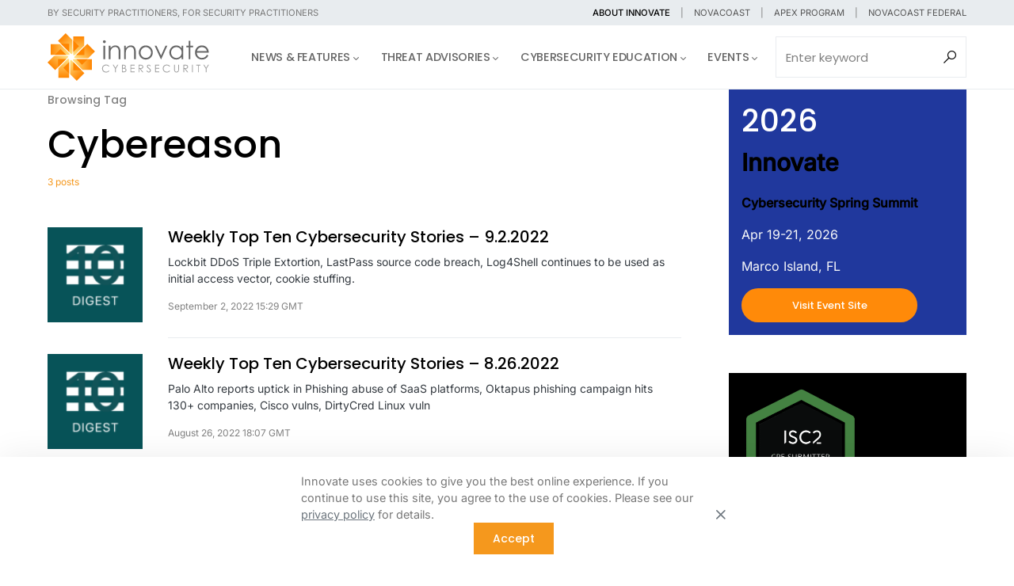

--- FILE ---
content_type: text/html; charset=UTF-8
request_url: https://innovatecybersecurity.com/tag/cybereason/
body_size: 28153
content:
<!doctype html>
<html lang="en-US" prefix="og: http://ogp.me/ns# fb: http://ogp.me/ns/fb#">
<head>
	<meta charset="UTF-8" />
	<meta name="viewport" content="width=device-width, initial-scale=1" />
	<link rel="profile" href="https://gmpg.org/xfn/11" />
	<title>Cybereason &#8211; Innovate Cybersecurity | Threat Advisory, News, and Events</title>
<meta name='robots' content='max-image-preview:large' />
<link rel='dns-prefetch' href='//www.googletagmanager.com' />
<link rel='dns-prefetch' href='//use.fontawesome.com' />
<link rel="alternate" type="application/rss+xml" title="Innovate Cybersecurity | Threat Advisory, News, and Events &raquo; Feed" href="https://innovatecybersecurity.com/feed/" />
<link rel="alternate" type="application/rss+xml" title="Innovate Cybersecurity | Threat Advisory, News, and Events &raquo; Comments Feed" href="https://innovatecybersecurity.com/comments/feed/" />
<link rel="alternate" type="application/rss+xml" title="Innovate Cybersecurity | Threat Advisory, News, and Events &raquo; Cybereason Tag Feed" href="https://innovatecybersecurity.com/tag/cybereason/feed/" />
			<link rel="preload" href="https://innovatecybersecurity.com/wp-content/plugins/canvas/assets/fonts/canvas-icons.woff" as="font" type="font/woff" crossorigin>
			<style id='wp-img-auto-sizes-contain-inline-css'>
img:is([sizes=auto i],[sizes^="auto," i]){contain-intrinsic-size:3000px 1500px}
/*# sourceURL=wp-img-auto-sizes-contain-inline-css */
</style>
<link rel='stylesheet' id='canvas-css' href='https://innovatecybersecurity.com/wp-content/plugins/canvas/assets/css/canvas.css?ver=2.5.1' media='all' />
<link rel='alternate stylesheet' id='powerkit-icons-css' href='https://innovatecybersecurity.com/wp-content/plugins/powerkit/assets/fonts/powerkit-icons.woff?ver=3.0.4' as='font' type='font/wof' crossorigin />
<link rel='stylesheet' id='powerkit-css' href='https://innovatecybersecurity.com/wp-content/plugins/powerkit/assets/css/powerkit.css?ver=3.0.4' media='all' />
<style id='wp-emoji-styles-inline-css'>

	img.wp-smiley, img.emoji {
		display: inline !important;
		border: none !important;
		box-shadow: none !important;
		height: 1em !important;
		width: 1em !important;
		margin: 0 0.07em !important;
		vertical-align: -0.1em !important;
		background: none !important;
		padding: 0 !important;
	}
/*# sourceURL=wp-emoji-styles-inline-css */
</style>
<link rel='stylesheet' id='wp-block-library-css' href='https://innovatecybersecurity.com/wp-includes/css/dist/block-library/style.min.css?ver=6.9' media='all' />
<style id='wp-block-archives-inline-css'>
.wp-block-archives{box-sizing:border-box}.wp-block-archives-dropdown label{display:block}
/*# sourceURL=https://innovatecybersecurity.com/wp-includes/blocks/archives/style.min.css */
</style>
<style id='wp-block-button-inline-css'>
.wp-block-button__link{align-content:center;box-sizing:border-box;cursor:pointer;display:inline-block;height:100%;text-align:center;word-break:break-word}.wp-block-button__link.aligncenter{text-align:center}.wp-block-button__link.alignright{text-align:right}:where(.wp-block-button__link){border-radius:9999px;box-shadow:none;padding:calc(.667em + 2px) calc(1.333em + 2px);text-decoration:none}.wp-block-button[style*=text-decoration] .wp-block-button__link{text-decoration:inherit}.wp-block-buttons>.wp-block-button.has-custom-width{max-width:none}.wp-block-buttons>.wp-block-button.has-custom-width .wp-block-button__link{width:100%}.wp-block-buttons>.wp-block-button.has-custom-font-size .wp-block-button__link{font-size:inherit}.wp-block-buttons>.wp-block-button.wp-block-button__width-25{width:calc(25% - var(--wp--style--block-gap, .5em)*.75)}.wp-block-buttons>.wp-block-button.wp-block-button__width-50{width:calc(50% - var(--wp--style--block-gap, .5em)*.5)}.wp-block-buttons>.wp-block-button.wp-block-button__width-75{width:calc(75% - var(--wp--style--block-gap, .5em)*.25)}.wp-block-buttons>.wp-block-button.wp-block-button__width-100{flex-basis:100%;width:100%}.wp-block-buttons.is-vertical>.wp-block-button.wp-block-button__width-25{width:25%}.wp-block-buttons.is-vertical>.wp-block-button.wp-block-button__width-50{width:50%}.wp-block-buttons.is-vertical>.wp-block-button.wp-block-button__width-75{width:75%}.wp-block-button.is-style-squared,.wp-block-button__link.wp-block-button.is-style-squared{border-radius:0}.wp-block-button.no-border-radius,.wp-block-button__link.no-border-radius{border-radius:0!important}:root :where(.wp-block-button .wp-block-button__link.is-style-outline),:root :where(.wp-block-button.is-style-outline>.wp-block-button__link){border:2px solid;padding:.667em 1.333em}:root :where(.wp-block-button .wp-block-button__link.is-style-outline:not(.has-text-color)),:root :where(.wp-block-button.is-style-outline>.wp-block-button__link:not(.has-text-color)){color:currentColor}:root :where(.wp-block-button .wp-block-button__link.is-style-outline:not(.has-background)),:root :where(.wp-block-button.is-style-outline>.wp-block-button__link:not(.has-background)){background-color:initial;background-image:none}
/*# sourceURL=https://innovatecybersecurity.com/wp-includes/blocks/button/style.min.css */
</style>
<style id='wp-block-categories-inline-css'>
.wp-block-categories{box-sizing:border-box}.wp-block-categories.alignleft{margin-right:2em}.wp-block-categories.alignright{margin-left:2em}.wp-block-categories.wp-block-categories-dropdown.aligncenter{text-align:center}.wp-block-categories .wp-block-categories__label{display:block;width:100%}
/*# sourceURL=https://innovatecybersecurity.com/wp-includes/blocks/categories/style.min.css */
</style>
<style id='wp-block-cover-inline-css'>
.wp-block-cover,.wp-block-cover-image{align-items:center;background-position:50%;box-sizing:border-box;display:flex;justify-content:center;min-height:430px;overflow:hidden;overflow:clip;padding:1em;position:relative}.wp-block-cover .has-background-dim:not([class*=-background-color]),.wp-block-cover-image .has-background-dim:not([class*=-background-color]),.wp-block-cover-image.has-background-dim:not([class*=-background-color]),.wp-block-cover.has-background-dim:not([class*=-background-color]){background-color:#000}.wp-block-cover .has-background-dim.has-background-gradient,.wp-block-cover-image .has-background-dim.has-background-gradient{background-color:initial}.wp-block-cover-image.has-background-dim:before,.wp-block-cover.has-background-dim:before{background-color:inherit;content:""}.wp-block-cover .wp-block-cover__background,.wp-block-cover .wp-block-cover__gradient-background,.wp-block-cover-image .wp-block-cover__background,.wp-block-cover-image .wp-block-cover__gradient-background,.wp-block-cover-image.has-background-dim:not(.has-background-gradient):before,.wp-block-cover.has-background-dim:not(.has-background-gradient):before{bottom:0;left:0;opacity:.5;position:absolute;right:0;top:0}.wp-block-cover-image.has-background-dim.has-background-dim-10 .wp-block-cover__background,.wp-block-cover-image.has-background-dim.has-background-dim-10 .wp-block-cover__gradient-background,.wp-block-cover-image.has-background-dim.has-background-dim-10:not(.has-background-gradient):before,.wp-block-cover.has-background-dim.has-background-dim-10 .wp-block-cover__background,.wp-block-cover.has-background-dim.has-background-dim-10 .wp-block-cover__gradient-background,.wp-block-cover.has-background-dim.has-background-dim-10:not(.has-background-gradient):before{opacity:.1}.wp-block-cover-image.has-background-dim.has-background-dim-20 .wp-block-cover__background,.wp-block-cover-image.has-background-dim.has-background-dim-20 .wp-block-cover__gradient-background,.wp-block-cover-image.has-background-dim.has-background-dim-20:not(.has-background-gradient):before,.wp-block-cover.has-background-dim.has-background-dim-20 .wp-block-cover__background,.wp-block-cover.has-background-dim.has-background-dim-20 .wp-block-cover__gradient-background,.wp-block-cover.has-background-dim.has-background-dim-20:not(.has-background-gradient):before{opacity:.2}.wp-block-cover-image.has-background-dim.has-background-dim-30 .wp-block-cover__background,.wp-block-cover-image.has-background-dim.has-background-dim-30 .wp-block-cover__gradient-background,.wp-block-cover-image.has-background-dim.has-background-dim-30:not(.has-background-gradient):before,.wp-block-cover.has-background-dim.has-background-dim-30 .wp-block-cover__background,.wp-block-cover.has-background-dim.has-background-dim-30 .wp-block-cover__gradient-background,.wp-block-cover.has-background-dim.has-background-dim-30:not(.has-background-gradient):before{opacity:.3}.wp-block-cover-image.has-background-dim.has-background-dim-40 .wp-block-cover__background,.wp-block-cover-image.has-background-dim.has-background-dim-40 .wp-block-cover__gradient-background,.wp-block-cover-image.has-background-dim.has-background-dim-40:not(.has-background-gradient):before,.wp-block-cover.has-background-dim.has-background-dim-40 .wp-block-cover__background,.wp-block-cover.has-background-dim.has-background-dim-40 .wp-block-cover__gradient-background,.wp-block-cover.has-background-dim.has-background-dim-40:not(.has-background-gradient):before{opacity:.4}.wp-block-cover-image.has-background-dim.has-background-dim-50 .wp-block-cover__background,.wp-block-cover-image.has-background-dim.has-background-dim-50 .wp-block-cover__gradient-background,.wp-block-cover-image.has-background-dim.has-background-dim-50:not(.has-background-gradient):before,.wp-block-cover.has-background-dim.has-background-dim-50 .wp-block-cover__background,.wp-block-cover.has-background-dim.has-background-dim-50 .wp-block-cover__gradient-background,.wp-block-cover.has-background-dim.has-background-dim-50:not(.has-background-gradient):before{opacity:.5}.wp-block-cover-image.has-background-dim.has-background-dim-60 .wp-block-cover__background,.wp-block-cover-image.has-background-dim.has-background-dim-60 .wp-block-cover__gradient-background,.wp-block-cover-image.has-background-dim.has-background-dim-60:not(.has-background-gradient):before,.wp-block-cover.has-background-dim.has-background-dim-60 .wp-block-cover__background,.wp-block-cover.has-background-dim.has-background-dim-60 .wp-block-cover__gradient-background,.wp-block-cover.has-background-dim.has-background-dim-60:not(.has-background-gradient):before{opacity:.6}.wp-block-cover-image.has-background-dim.has-background-dim-70 .wp-block-cover__background,.wp-block-cover-image.has-background-dim.has-background-dim-70 .wp-block-cover__gradient-background,.wp-block-cover-image.has-background-dim.has-background-dim-70:not(.has-background-gradient):before,.wp-block-cover.has-background-dim.has-background-dim-70 .wp-block-cover__background,.wp-block-cover.has-background-dim.has-background-dim-70 .wp-block-cover__gradient-background,.wp-block-cover.has-background-dim.has-background-dim-70:not(.has-background-gradient):before{opacity:.7}.wp-block-cover-image.has-background-dim.has-background-dim-80 .wp-block-cover__background,.wp-block-cover-image.has-background-dim.has-background-dim-80 .wp-block-cover__gradient-background,.wp-block-cover-image.has-background-dim.has-background-dim-80:not(.has-background-gradient):before,.wp-block-cover.has-background-dim.has-background-dim-80 .wp-block-cover__background,.wp-block-cover.has-background-dim.has-background-dim-80 .wp-block-cover__gradient-background,.wp-block-cover.has-background-dim.has-background-dim-80:not(.has-background-gradient):before{opacity:.8}.wp-block-cover-image.has-background-dim.has-background-dim-90 .wp-block-cover__background,.wp-block-cover-image.has-background-dim.has-background-dim-90 .wp-block-cover__gradient-background,.wp-block-cover-image.has-background-dim.has-background-dim-90:not(.has-background-gradient):before,.wp-block-cover.has-background-dim.has-background-dim-90 .wp-block-cover__background,.wp-block-cover.has-background-dim.has-background-dim-90 .wp-block-cover__gradient-background,.wp-block-cover.has-background-dim.has-background-dim-90:not(.has-background-gradient):before{opacity:.9}.wp-block-cover-image.has-background-dim.has-background-dim-100 .wp-block-cover__background,.wp-block-cover-image.has-background-dim.has-background-dim-100 .wp-block-cover__gradient-background,.wp-block-cover-image.has-background-dim.has-background-dim-100:not(.has-background-gradient):before,.wp-block-cover.has-background-dim.has-background-dim-100 .wp-block-cover__background,.wp-block-cover.has-background-dim.has-background-dim-100 .wp-block-cover__gradient-background,.wp-block-cover.has-background-dim.has-background-dim-100:not(.has-background-gradient):before{opacity:1}.wp-block-cover .wp-block-cover__background.has-background-dim.has-background-dim-0,.wp-block-cover .wp-block-cover__gradient-background.has-background-dim.has-background-dim-0,.wp-block-cover-image .wp-block-cover__background.has-background-dim.has-background-dim-0,.wp-block-cover-image .wp-block-cover__gradient-background.has-background-dim.has-background-dim-0{opacity:0}.wp-block-cover .wp-block-cover__background.has-background-dim.has-background-dim-10,.wp-block-cover .wp-block-cover__gradient-background.has-background-dim.has-background-dim-10,.wp-block-cover-image .wp-block-cover__background.has-background-dim.has-background-dim-10,.wp-block-cover-image .wp-block-cover__gradient-background.has-background-dim.has-background-dim-10{opacity:.1}.wp-block-cover .wp-block-cover__background.has-background-dim.has-background-dim-20,.wp-block-cover .wp-block-cover__gradient-background.has-background-dim.has-background-dim-20,.wp-block-cover-image .wp-block-cover__background.has-background-dim.has-background-dim-20,.wp-block-cover-image .wp-block-cover__gradient-background.has-background-dim.has-background-dim-20{opacity:.2}.wp-block-cover .wp-block-cover__background.has-background-dim.has-background-dim-30,.wp-block-cover .wp-block-cover__gradient-background.has-background-dim.has-background-dim-30,.wp-block-cover-image .wp-block-cover__background.has-background-dim.has-background-dim-30,.wp-block-cover-image .wp-block-cover__gradient-background.has-background-dim.has-background-dim-30{opacity:.3}.wp-block-cover .wp-block-cover__background.has-background-dim.has-background-dim-40,.wp-block-cover .wp-block-cover__gradient-background.has-background-dim.has-background-dim-40,.wp-block-cover-image .wp-block-cover__background.has-background-dim.has-background-dim-40,.wp-block-cover-image .wp-block-cover__gradient-background.has-background-dim.has-background-dim-40{opacity:.4}.wp-block-cover .wp-block-cover__background.has-background-dim.has-background-dim-50,.wp-block-cover .wp-block-cover__gradient-background.has-background-dim.has-background-dim-50,.wp-block-cover-image .wp-block-cover__background.has-background-dim.has-background-dim-50,.wp-block-cover-image .wp-block-cover__gradient-background.has-background-dim.has-background-dim-50{opacity:.5}.wp-block-cover .wp-block-cover__background.has-background-dim.has-background-dim-60,.wp-block-cover .wp-block-cover__gradient-background.has-background-dim.has-background-dim-60,.wp-block-cover-image .wp-block-cover__background.has-background-dim.has-background-dim-60,.wp-block-cover-image .wp-block-cover__gradient-background.has-background-dim.has-background-dim-60{opacity:.6}.wp-block-cover .wp-block-cover__background.has-background-dim.has-background-dim-70,.wp-block-cover .wp-block-cover__gradient-background.has-background-dim.has-background-dim-70,.wp-block-cover-image .wp-block-cover__background.has-background-dim.has-background-dim-70,.wp-block-cover-image .wp-block-cover__gradient-background.has-background-dim.has-background-dim-70{opacity:.7}.wp-block-cover .wp-block-cover__background.has-background-dim.has-background-dim-80,.wp-block-cover .wp-block-cover__gradient-background.has-background-dim.has-background-dim-80,.wp-block-cover-image .wp-block-cover__background.has-background-dim.has-background-dim-80,.wp-block-cover-image .wp-block-cover__gradient-background.has-background-dim.has-background-dim-80{opacity:.8}.wp-block-cover .wp-block-cover__background.has-background-dim.has-background-dim-90,.wp-block-cover .wp-block-cover__gradient-background.has-background-dim.has-background-dim-90,.wp-block-cover-image .wp-block-cover__background.has-background-dim.has-background-dim-90,.wp-block-cover-image .wp-block-cover__gradient-background.has-background-dim.has-background-dim-90{opacity:.9}.wp-block-cover .wp-block-cover__background.has-background-dim.has-background-dim-100,.wp-block-cover .wp-block-cover__gradient-background.has-background-dim.has-background-dim-100,.wp-block-cover-image .wp-block-cover__background.has-background-dim.has-background-dim-100,.wp-block-cover-image .wp-block-cover__gradient-background.has-background-dim.has-background-dim-100{opacity:1}.wp-block-cover-image.alignleft,.wp-block-cover-image.alignright,.wp-block-cover.alignleft,.wp-block-cover.alignright{max-width:420px;width:100%}.wp-block-cover-image.aligncenter,.wp-block-cover-image.alignleft,.wp-block-cover-image.alignright,.wp-block-cover.aligncenter,.wp-block-cover.alignleft,.wp-block-cover.alignright{display:flex}.wp-block-cover .wp-block-cover__inner-container,.wp-block-cover-image .wp-block-cover__inner-container{color:inherit;position:relative;width:100%}.wp-block-cover-image.is-position-top-left,.wp-block-cover.is-position-top-left{align-items:flex-start;justify-content:flex-start}.wp-block-cover-image.is-position-top-center,.wp-block-cover.is-position-top-center{align-items:flex-start;justify-content:center}.wp-block-cover-image.is-position-top-right,.wp-block-cover.is-position-top-right{align-items:flex-start;justify-content:flex-end}.wp-block-cover-image.is-position-center-left,.wp-block-cover.is-position-center-left{align-items:center;justify-content:flex-start}.wp-block-cover-image.is-position-center-center,.wp-block-cover.is-position-center-center{align-items:center;justify-content:center}.wp-block-cover-image.is-position-center-right,.wp-block-cover.is-position-center-right{align-items:center;justify-content:flex-end}.wp-block-cover-image.is-position-bottom-left,.wp-block-cover.is-position-bottom-left{align-items:flex-end;justify-content:flex-start}.wp-block-cover-image.is-position-bottom-center,.wp-block-cover.is-position-bottom-center{align-items:flex-end;justify-content:center}.wp-block-cover-image.is-position-bottom-right,.wp-block-cover.is-position-bottom-right{align-items:flex-end;justify-content:flex-end}.wp-block-cover-image.has-custom-content-position.has-custom-content-position .wp-block-cover__inner-container,.wp-block-cover.has-custom-content-position.has-custom-content-position .wp-block-cover__inner-container{margin:0}.wp-block-cover-image.has-custom-content-position.has-custom-content-position.is-position-bottom-left .wp-block-cover__inner-container,.wp-block-cover-image.has-custom-content-position.has-custom-content-position.is-position-bottom-right .wp-block-cover__inner-container,.wp-block-cover-image.has-custom-content-position.has-custom-content-position.is-position-center-left .wp-block-cover__inner-container,.wp-block-cover-image.has-custom-content-position.has-custom-content-position.is-position-center-right .wp-block-cover__inner-container,.wp-block-cover-image.has-custom-content-position.has-custom-content-position.is-position-top-left .wp-block-cover__inner-container,.wp-block-cover-image.has-custom-content-position.has-custom-content-position.is-position-top-right .wp-block-cover__inner-container,.wp-block-cover.has-custom-content-position.has-custom-content-position.is-position-bottom-left .wp-block-cover__inner-container,.wp-block-cover.has-custom-content-position.has-custom-content-position.is-position-bottom-right .wp-block-cover__inner-container,.wp-block-cover.has-custom-content-position.has-custom-content-position.is-position-center-left .wp-block-cover__inner-container,.wp-block-cover.has-custom-content-position.has-custom-content-position.is-position-center-right .wp-block-cover__inner-container,.wp-block-cover.has-custom-content-position.has-custom-content-position.is-position-top-left .wp-block-cover__inner-container,.wp-block-cover.has-custom-content-position.has-custom-content-position.is-position-top-right .wp-block-cover__inner-container{margin:0;width:auto}.wp-block-cover .wp-block-cover__image-background,.wp-block-cover video.wp-block-cover__video-background,.wp-block-cover-image .wp-block-cover__image-background,.wp-block-cover-image video.wp-block-cover__video-background{border:none;bottom:0;box-shadow:none;height:100%;left:0;margin:0;max-height:none;max-width:none;object-fit:cover;outline:none;padding:0;position:absolute;right:0;top:0;width:100%}.wp-block-cover-image.has-parallax,.wp-block-cover.has-parallax,.wp-block-cover__image-background.has-parallax,video.wp-block-cover__video-background.has-parallax{background-attachment:fixed;background-repeat:no-repeat;background-size:cover}@supports (-webkit-touch-callout:inherit){.wp-block-cover-image.has-parallax,.wp-block-cover.has-parallax,.wp-block-cover__image-background.has-parallax,video.wp-block-cover__video-background.has-parallax{background-attachment:scroll}}@media (prefers-reduced-motion:reduce){.wp-block-cover-image.has-parallax,.wp-block-cover.has-parallax,.wp-block-cover__image-background.has-parallax,video.wp-block-cover__video-background.has-parallax{background-attachment:scroll}}.wp-block-cover-image.is-repeated,.wp-block-cover.is-repeated,.wp-block-cover__image-background.is-repeated,video.wp-block-cover__video-background.is-repeated{background-repeat:repeat;background-size:auto}.wp-block-cover-image-text,.wp-block-cover-image-text a,.wp-block-cover-image-text a:active,.wp-block-cover-image-text a:focus,.wp-block-cover-image-text a:hover,.wp-block-cover-text,.wp-block-cover-text a,.wp-block-cover-text a:active,.wp-block-cover-text a:focus,.wp-block-cover-text a:hover,section.wp-block-cover-image h2,section.wp-block-cover-image h2 a,section.wp-block-cover-image h2 a:active,section.wp-block-cover-image h2 a:focus,section.wp-block-cover-image h2 a:hover{color:#fff}.wp-block-cover-image .wp-block-cover.has-left-content{justify-content:flex-start}.wp-block-cover-image .wp-block-cover.has-right-content{justify-content:flex-end}.wp-block-cover-image.has-left-content .wp-block-cover-image-text,.wp-block-cover.has-left-content .wp-block-cover-text,section.wp-block-cover-image.has-left-content>h2{margin-left:0;text-align:left}.wp-block-cover-image.has-right-content .wp-block-cover-image-text,.wp-block-cover.has-right-content .wp-block-cover-text,section.wp-block-cover-image.has-right-content>h2{margin-right:0;text-align:right}.wp-block-cover .wp-block-cover-text,.wp-block-cover-image .wp-block-cover-image-text,section.wp-block-cover-image>h2{font-size:2em;line-height:1.25;margin-bottom:0;max-width:840px;padding:.44em;text-align:center;z-index:1}:where(.wp-block-cover-image:not(.has-text-color)),:where(.wp-block-cover:not(.has-text-color)){color:#fff}:where(.wp-block-cover-image.is-light:not(.has-text-color)),:where(.wp-block-cover.is-light:not(.has-text-color)){color:#000}:root :where(.wp-block-cover h1:not(.has-text-color)),:root :where(.wp-block-cover h2:not(.has-text-color)),:root :where(.wp-block-cover h3:not(.has-text-color)),:root :where(.wp-block-cover h4:not(.has-text-color)),:root :where(.wp-block-cover h5:not(.has-text-color)),:root :where(.wp-block-cover h6:not(.has-text-color)),:root :where(.wp-block-cover p:not(.has-text-color)){color:inherit}body:not(.editor-styles-wrapper) .wp-block-cover:not(.wp-block-cover:has(.wp-block-cover__background+.wp-block-cover__inner-container)) .wp-block-cover__image-background,body:not(.editor-styles-wrapper) .wp-block-cover:not(.wp-block-cover:has(.wp-block-cover__background+.wp-block-cover__inner-container)) .wp-block-cover__video-background{z-index:0}body:not(.editor-styles-wrapper) .wp-block-cover:not(.wp-block-cover:has(.wp-block-cover__background+.wp-block-cover__inner-container)) .wp-block-cover__background,body:not(.editor-styles-wrapper) .wp-block-cover:not(.wp-block-cover:has(.wp-block-cover__background+.wp-block-cover__inner-container)) .wp-block-cover__gradient-background,body:not(.editor-styles-wrapper) .wp-block-cover:not(.wp-block-cover:has(.wp-block-cover__background+.wp-block-cover__inner-container)) .wp-block-cover__inner-container,body:not(.editor-styles-wrapper) .wp-block-cover:not(.wp-block-cover:has(.wp-block-cover__background+.wp-block-cover__inner-container)).has-background-dim:not(.has-background-gradient):before{z-index:1}.has-modal-open body:not(.editor-styles-wrapper) .wp-block-cover:not(.wp-block-cover:has(.wp-block-cover__background+.wp-block-cover__inner-container)) .wp-block-cover__inner-container{z-index:auto}
/*# sourceURL=https://innovatecybersecurity.com/wp-includes/blocks/cover/style.min.css */
</style>
<style id='wp-block-heading-inline-css'>
h1:where(.wp-block-heading).has-background,h2:where(.wp-block-heading).has-background,h3:where(.wp-block-heading).has-background,h4:where(.wp-block-heading).has-background,h5:where(.wp-block-heading).has-background,h6:where(.wp-block-heading).has-background{padding:1.25em 2.375em}h1.has-text-align-left[style*=writing-mode]:where([style*=vertical-lr]),h1.has-text-align-right[style*=writing-mode]:where([style*=vertical-rl]),h2.has-text-align-left[style*=writing-mode]:where([style*=vertical-lr]),h2.has-text-align-right[style*=writing-mode]:where([style*=vertical-rl]),h3.has-text-align-left[style*=writing-mode]:where([style*=vertical-lr]),h3.has-text-align-right[style*=writing-mode]:where([style*=vertical-rl]),h4.has-text-align-left[style*=writing-mode]:where([style*=vertical-lr]),h4.has-text-align-right[style*=writing-mode]:where([style*=vertical-rl]),h5.has-text-align-left[style*=writing-mode]:where([style*=vertical-lr]),h5.has-text-align-right[style*=writing-mode]:where([style*=vertical-rl]),h6.has-text-align-left[style*=writing-mode]:where([style*=vertical-lr]),h6.has-text-align-right[style*=writing-mode]:where([style*=vertical-rl]){rotate:180deg}
/*# sourceURL=https://innovatecybersecurity.com/wp-includes/blocks/heading/style.min.css */
</style>
<style id='wp-block-latest-posts-inline-css'>
.wp-block-latest-posts{box-sizing:border-box}.wp-block-latest-posts.alignleft{margin-right:2em}.wp-block-latest-posts.alignright{margin-left:2em}.wp-block-latest-posts.wp-block-latest-posts__list{list-style:none}.wp-block-latest-posts.wp-block-latest-posts__list li{clear:both;overflow-wrap:break-word}.wp-block-latest-posts.is-grid{display:flex;flex-wrap:wrap}.wp-block-latest-posts.is-grid li{margin:0 1.25em 1.25em 0;width:100%}@media (min-width:600px){.wp-block-latest-posts.columns-2 li{width:calc(50% - .625em)}.wp-block-latest-posts.columns-2 li:nth-child(2n){margin-right:0}.wp-block-latest-posts.columns-3 li{width:calc(33.33333% - .83333em)}.wp-block-latest-posts.columns-3 li:nth-child(3n){margin-right:0}.wp-block-latest-posts.columns-4 li{width:calc(25% - .9375em)}.wp-block-latest-posts.columns-4 li:nth-child(4n){margin-right:0}.wp-block-latest-posts.columns-5 li{width:calc(20% - 1em)}.wp-block-latest-posts.columns-5 li:nth-child(5n){margin-right:0}.wp-block-latest-posts.columns-6 li{width:calc(16.66667% - 1.04167em)}.wp-block-latest-posts.columns-6 li:nth-child(6n){margin-right:0}}:root :where(.wp-block-latest-posts.is-grid){padding:0}:root :where(.wp-block-latest-posts.wp-block-latest-posts__list){padding-left:0}.wp-block-latest-posts__post-author,.wp-block-latest-posts__post-date{display:block;font-size:.8125em}.wp-block-latest-posts__post-excerpt,.wp-block-latest-posts__post-full-content{margin-bottom:1em;margin-top:.5em}.wp-block-latest-posts__featured-image a{display:inline-block}.wp-block-latest-posts__featured-image img{height:auto;max-width:100%;width:auto}.wp-block-latest-posts__featured-image.alignleft{float:left;margin-right:1em}.wp-block-latest-posts__featured-image.alignright{float:right;margin-left:1em}.wp-block-latest-posts__featured-image.aligncenter{margin-bottom:1em;text-align:center}
/*# sourceURL=https://innovatecybersecurity.com/wp-includes/blocks/latest-posts/style.min.css */
</style>
<style id='wp-block-buttons-inline-css'>
.wp-block-buttons{box-sizing:border-box}.wp-block-buttons.is-vertical{flex-direction:column}.wp-block-buttons.is-vertical>.wp-block-button:last-child{margin-bottom:0}.wp-block-buttons>.wp-block-button{display:inline-block;margin:0}.wp-block-buttons.is-content-justification-left{justify-content:flex-start}.wp-block-buttons.is-content-justification-left.is-vertical{align-items:flex-start}.wp-block-buttons.is-content-justification-center{justify-content:center}.wp-block-buttons.is-content-justification-center.is-vertical{align-items:center}.wp-block-buttons.is-content-justification-right{justify-content:flex-end}.wp-block-buttons.is-content-justification-right.is-vertical{align-items:flex-end}.wp-block-buttons.is-content-justification-space-between{justify-content:space-between}.wp-block-buttons.aligncenter{text-align:center}.wp-block-buttons:not(.is-content-justification-space-between,.is-content-justification-right,.is-content-justification-left,.is-content-justification-center) .wp-block-button.aligncenter{margin-left:auto;margin-right:auto;width:100%}.wp-block-buttons[style*=text-decoration] .wp-block-button,.wp-block-buttons[style*=text-decoration] .wp-block-button__link{text-decoration:inherit}.wp-block-buttons.has-custom-font-size .wp-block-button__link{font-size:inherit}.wp-block-buttons .wp-block-button__link{width:100%}.wp-block-button.aligncenter{text-align:center}
/*# sourceURL=https://innovatecybersecurity.com/wp-includes/blocks/buttons/style.min.css */
</style>
<style id='wp-block-columns-inline-css'>
.wp-block-columns{box-sizing:border-box;display:flex;flex-wrap:wrap!important}@media (min-width:782px){.wp-block-columns{flex-wrap:nowrap!important}}.wp-block-columns{align-items:normal!important}.wp-block-columns.are-vertically-aligned-top{align-items:flex-start}.wp-block-columns.are-vertically-aligned-center{align-items:center}.wp-block-columns.are-vertically-aligned-bottom{align-items:flex-end}@media (max-width:781px){.wp-block-columns:not(.is-not-stacked-on-mobile)>.wp-block-column{flex-basis:100%!important}}@media (min-width:782px){.wp-block-columns:not(.is-not-stacked-on-mobile)>.wp-block-column{flex-basis:0;flex-grow:1}.wp-block-columns:not(.is-not-stacked-on-mobile)>.wp-block-column[style*=flex-basis]{flex-grow:0}}.wp-block-columns.is-not-stacked-on-mobile{flex-wrap:nowrap!important}.wp-block-columns.is-not-stacked-on-mobile>.wp-block-column{flex-basis:0;flex-grow:1}.wp-block-columns.is-not-stacked-on-mobile>.wp-block-column[style*=flex-basis]{flex-grow:0}:where(.wp-block-columns){margin-bottom:1.75em}:where(.wp-block-columns.has-background){padding:1.25em 2.375em}.wp-block-column{flex-grow:1;min-width:0;overflow-wrap:break-word;word-break:break-word}.wp-block-column.is-vertically-aligned-top{align-self:flex-start}.wp-block-column.is-vertically-aligned-center{align-self:center}.wp-block-column.is-vertically-aligned-bottom{align-self:flex-end}.wp-block-column.is-vertically-aligned-stretch{align-self:stretch}.wp-block-column.is-vertically-aligned-bottom,.wp-block-column.is-vertically-aligned-center,.wp-block-column.is-vertically-aligned-top{width:100%}
/*# sourceURL=https://innovatecybersecurity.com/wp-includes/blocks/columns/style.min.css */
</style>
<style id='wp-block-group-inline-css'>
.wp-block-group{box-sizing:border-box}:where(.wp-block-group.wp-block-group-is-layout-constrained){position:relative}
/*# sourceURL=https://innovatecybersecurity.com/wp-includes/blocks/group/style.min.css */
</style>
<style id='wp-block-paragraph-inline-css'>
.is-small-text{font-size:.875em}.is-regular-text{font-size:1em}.is-large-text{font-size:2.25em}.is-larger-text{font-size:3em}.has-drop-cap:not(:focus):first-letter{float:left;font-size:8.4em;font-style:normal;font-weight:100;line-height:.68;margin:.05em .1em 0 0;text-transform:uppercase}body.rtl .has-drop-cap:not(:focus):first-letter{float:none;margin-left:.1em}p.has-drop-cap.has-background{overflow:hidden}:root :where(p.has-background){padding:1.25em 2.375em}:where(p.has-text-color:not(.has-link-color)) a{color:inherit}p.has-text-align-left[style*="writing-mode:vertical-lr"],p.has-text-align-right[style*="writing-mode:vertical-rl"]{rotate:180deg}
/*# sourceURL=https://innovatecybersecurity.com/wp-includes/blocks/paragraph/style.min.css */
</style>
<style id='wp-block-spacer-inline-css'>
.wp-block-spacer{clear:both}
/*# sourceURL=https://innovatecybersecurity.com/wp-includes/blocks/spacer/style.min.css */
</style>
<style id='global-styles-inline-css'>
:root{--wp--preset--aspect-ratio--square: 1;--wp--preset--aspect-ratio--4-3: 4/3;--wp--preset--aspect-ratio--3-4: 3/4;--wp--preset--aspect-ratio--3-2: 3/2;--wp--preset--aspect-ratio--2-3: 2/3;--wp--preset--aspect-ratio--16-9: 16/9;--wp--preset--aspect-ratio--9-16: 9/16;--wp--preset--color--black: #000000;--wp--preset--color--cyan-bluish-gray: #abb8c3;--wp--preset--color--white: #FFFFFF;--wp--preset--color--pale-pink: #f78da7;--wp--preset--color--vivid-red: #cf2e2e;--wp--preset--color--luminous-vivid-orange: #ff6900;--wp--preset--color--luminous-vivid-amber: #fcb900;--wp--preset--color--light-green-cyan: #7bdcb5;--wp--preset--color--vivid-green-cyan: #00d084;--wp--preset--color--pale-cyan-blue: #8ed1fc;--wp--preset--color--vivid-cyan-blue: #0693e3;--wp--preset--color--vivid-purple: #9b51e0;--wp--preset--color--blue: #59BACC;--wp--preset--color--green: #58AD69;--wp--preset--color--orange: #FFBC49;--wp--preset--color--red: #e32c26;--wp--preset--color--gray-50: #f8f9fa;--wp--preset--color--gray-100: #f8f9fb;--wp--preset--color--gray-200: #e9ecef;--wp--preset--color--secondary: #818181;--wp--preset--gradient--vivid-cyan-blue-to-vivid-purple: linear-gradient(135deg,rgb(6,147,227) 0%,rgb(155,81,224) 100%);--wp--preset--gradient--light-green-cyan-to-vivid-green-cyan: linear-gradient(135deg,rgb(122,220,180) 0%,rgb(0,208,130) 100%);--wp--preset--gradient--luminous-vivid-amber-to-luminous-vivid-orange: linear-gradient(135deg,rgb(252,185,0) 0%,rgb(255,105,0) 100%);--wp--preset--gradient--luminous-vivid-orange-to-vivid-red: linear-gradient(135deg,rgb(255,105,0) 0%,rgb(207,46,46) 100%);--wp--preset--gradient--very-light-gray-to-cyan-bluish-gray: linear-gradient(135deg,rgb(238,238,238) 0%,rgb(169,184,195) 100%);--wp--preset--gradient--cool-to-warm-spectrum: linear-gradient(135deg,rgb(74,234,220) 0%,rgb(151,120,209) 20%,rgb(207,42,186) 40%,rgb(238,44,130) 60%,rgb(251,105,98) 80%,rgb(254,248,76) 100%);--wp--preset--gradient--blush-light-purple: linear-gradient(135deg,rgb(255,206,236) 0%,rgb(152,150,240) 100%);--wp--preset--gradient--blush-bordeaux: linear-gradient(135deg,rgb(254,205,165) 0%,rgb(254,45,45) 50%,rgb(107,0,62) 100%);--wp--preset--gradient--luminous-dusk: linear-gradient(135deg,rgb(255,203,112) 0%,rgb(199,81,192) 50%,rgb(65,88,208) 100%);--wp--preset--gradient--pale-ocean: linear-gradient(135deg,rgb(255,245,203) 0%,rgb(182,227,212) 50%,rgb(51,167,181) 100%);--wp--preset--gradient--electric-grass: linear-gradient(135deg,rgb(202,248,128) 0%,rgb(113,206,126) 100%);--wp--preset--gradient--midnight: linear-gradient(135deg,rgb(2,3,129) 0%,rgb(40,116,252) 100%);--wp--preset--font-size--small: 13px;--wp--preset--font-size--medium: 20px;--wp--preset--font-size--large: 36px;--wp--preset--font-size--x-large: 42px;--wp--preset--spacing--20: 0.44rem;--wp--preset--spacing--30: 0.67rem;--wp--preset--spacing--40: 1rem;--wp--preset--spacing--50: 1.5rem;--wp--preset--spacing--60: 2.25rem;--wp--preset--spacing--70: 3.38rem;--wp--preset--spacing--80: 5.06rem;--wp--preset--shadow--natural: 6px 6px 9px rgba(0, 0, 0, 0.2);--wp--preset--shadow--deep: 12px 12px 50px rgba(0, 0, 0, 0.4);--wp--preset--shadow--sharp: 6px 6px 0px rgba(0, 0, 0, 0.2);--wp--preset--shadow--outlined: 6px 6px 0px -3px rgb(255, 255, 255), 6px 6px rgb(0, 0, 0);--wp--preset--shadow--crisp: 6px 6px 0px rgb(0, 0, 0);}:where(.is-layout-flex){gap: 0.5em;}:where(.is-layout-grid){gap: 0.5em;}body .is-layout-flex{display: flex;}.is-layout-flex{flex-wrap: wrap;align-items: center;}.is-layout-flex > :is(*, div){margin: 0;}body .is-layout-grid{display: grid;}.is-layout-grid > :is(*, div){margin: 0;}:where(.wp-block-columns.is-layout-flex){gap: 2em;}:where(.wp-block-columns.is-layout-grid){gap: 2em;}:where(.wp-block-post-template.is-layout-flex){gap: 1.25em;}:where(.wp-block-post-template.is-layout-grid){gap: 1.25em;}.has-black-color{color: var(--wp--preset--color--black) !important;}.has-cyan-bluish-gray-color{color: var(--wp--preset--color--cyan-bluish-gray) !important;}.has-white-color{color: var(--wp--preset--color--white) !important;}.has-pale-pink-color{color: var(--wp--preset--color--pale-pink) !important;}.has-vivid-red-color{color: var(--wp--preset--color--vivid-red) !important;}.has-luminous-vivid-orange-color{color: var(--wp--preset--color--luminous-vivid-orange) !important;}.has-luminous-vivid-amber-color{color: var(--wp--preset--color--luminous-vivid-amber) !important;}.has-light-green-cyan-color{color: var(--wp--preset--color--light-green-cyan) !important;}.has-vivid-green-cyan-color{color: var(--wp--preset--color--vivid-green-cyan) !important;}.has-pale-cyan-blue-color{color: var(--wp--preset--color--pale-cyan-blue) !important;}.has-vivid-cyan-blue-color{color: var(--wp--preset--color--vivid-cyan-blue) !important;}.has-vivid-purple-color{color: var(--wp--preset--color--vivid-purple) !important;}.has-black-background-color{background-color: var(--wp--preset--color--black) !important;}.has-cyan-bluish-gray-background-color{background-color: var(--wp--preset--color--cyan-bluish-gray) !important;}.has-white-background-color{background-color: var(--wp--preset--color--white) !important;}.has-pale-pink-background-color{background-color: var(--wp--preset--color--pale-pink) !important;}.has-vivid-red-background-color{background-color: var(--wp--preset--color--vivid-red) !important;}.has-luminous-vivid-orange-background-color{background-color: var(--wp--preset--color--luminous-vivid-orange) !important;}.has-luminous-vivid-amber-background-color{background-color: var(--wp--preset--color--luminous-vivid-amber) !important;}.has-light-green-cyan-background-color{background-color: var(--wp--preset--color--light-green-cyan) !important;}.has-vivid-green-cyan-background-color{background-color: var(--wp--preset--color--vivid-green-cyan) !important;}.has-pale-cyan-blue-background-color{background-color: var(--wp--preset--color--pale-cyan-blue) !important;}.has-vivid-cyan-blue-background-color{background-color: var(--wp--preset--color--vivid-cyan-blue) !important;}.has-vivid-purple-background-color{background-color: var(--wp--preset--color--vivid-purple) !important;}.has-black-border-color{border-color: var(--wp--preset--color--black) !important;}.has-cyan-bluish-gray-border-color{border-color: var(--wp--preset--color--cyan-bluish-gray) !important;}.has-white-border-color{border-color: var(--wp--preset--color--white) !important;}.has-pale-pink-border-color{border-color: var(--wp--preset--color--pale-pink) !important;}.has-vivid-red-border-color{border-color: var(--wp--preset--color--vivid-red) !important;}.has-luminous-vivid-orange-border-color{border-color: var(--wp--preset--color--luminous-vivid-orange) !important;}.has-luminous-vivid-amber-border-color{border-color: var(--wp--preset--color--luminous-vivid-amber) !important;}.has-light-green-cyan-border-color{border-color: var(--wp--preset--color--light-green-cyan) !important;}.has-vivid-green-cyan-border-color{border-color: var(--wp--preset--color--vivid-green-cyan) !important;}.has-pale-cyan-blue-border-color{border-color: var(--wp--preset--color--pale-cyan-blue) !important;}.has-vivid-cyan-blue-border-color{border-color: var(--wp--preset--color--vivid-cyan-blue) !important;}.has-vivid-purple-border-color{border-color: var(--wp--preset--color--vivid-purple) !important;}.has-vivid-cyan-blue-to-vivid-purple-gradient-background{background: var(--wp--preset--gradient--vivid-cyan-blue-to-vivid-purple) !important;}.has-light-green-cyan-to-vivid-green-cyan-gradient-background{background: var(--wp--preset--gradient--light-green-cyan-to-vivid-green-cyan) !important;}.has-luminous-vivid-amber-to-luminous-vivid-orange-gradient-background{background: var(--wp--preset--gradient--luminous-vivid-amber-to-luminous-vivid-orange) !important;}.has-luminous-vivid-orange-to-vivid-red-gradient-background{background: var(--wp--preset--gradient--luminous-vivid-orange-to-vivid-red) !important;}.has-very-light-gray-to-cyan-bluish-gray-gradient-background{background: var(--wp--preset--gradient--very-light-gray-to-cyan-bluish-gray) !important;}.has-cool-to-warm-spectrum-gradient-background{background: var(--wp--preset--gradient--cool-to-warm-spectrum) !important;}.has-blush-light-purple-gradient-background{background: var(--wp--preset--gradient--blush-light-purple) !important;}.has-blush-bordeaux-gradient-background{background: var(--wp--preset--gradient--blush-bordeaux) !important;}.has-luminous-dusk-gradient-background{background: var(--wp--preset--gradient--luminous-dusk) !important;}.has-pale-ocean-gradient-background{background: var(--wp--preset--gradient--pale-ocean) !important;}.has-electric-grass-gradient-background{background: var(--wp--preset--gradient--electric-grass) !important;}.has-midnight-gradient-background{background: var(--wp--preset--gradient--midnight) !important;}.has-small-font-size{font-size: var(--wp--preset--font-size--small) !important;}.has-medium-font-size{font-size: var(--wp--preset--font-size--medium) !important;}.has-large-font-size{font-size: var(--wp--preset--font-size--large) !important;}.has-x-large-font-size{font-size: var(--wp--preset--font-size--x-large) !important;}
:where(.wp-block-columns.is-layout-flex){gap: 2em;}:where(.wp-block-columns.is-layout-grid){gap: 2em;}
/*# sourceURL=global-styles-inline-css */
</style>
<style id='core-block-supports-inline-css'>
.wp-container-core-columns-is-layout-9d6595d7{flex-wrap:nowrap;}.wp-elements-55fb23cf72d0cf9ed4e1078551746f55 a:where(:not(.wp-element-button)){color:#c6c6c6;}
/*# sourceURL=core-block-supports-inline-css */
</style>

<style id='classic-theme-styles-inline-css'>
/*! This file is auto-generated */
.wp-block-button__link{color:#fff;background-color:#32373c;border-radius:9999px;box-shadow:none;text-decoration:none;padding:calc(.667em + 2px) calc(1.333em + 2px);font-size:1.125em}.wp-block-file__button{background:#32373c;color:#fff;text-decoration:none}
/*# sourceURL=/wp-includes/css/classic-themes.min.css */
</style>
<link rel='stylesheet' id='canvas-block-posts-sidebar-css' href='https://innovatecybersecurity.com/wp-content/plugins/canvas/components/posts/block-posts-sidebar/block-posts-sidebar.css?ver=1750231450' media='all' />
<style id='font-awesome-svg-styles-default-inline-css'>
.svg-inline--fa {
  display: inline-block;
  height: 1em;
  overflow: visible;
  vertical-align: -.125em;
}
/*# sourceURL=font-awesome-svg-styles-default-inline-css */
</style>
<link rel='stylesheet' id='font-awesome-svg-styles-css' href='https://innovatecybersecurity.com/wp-content/uploads/font-awesome/v5.15.4/css/svg-with-js.css' media='all' />
<style id='font-awesome-svg-styles-inline-css'>
   .wp-block-font-awesome-icon svg::before,
   .wp-rich-text-font-awesome-icon svg::before {content: unset;}
/*# sourceURL=font-awesome-svg-styles-inline-css */
</style>
<link rel='stylesheet' id='advanced-popups-css' href='https://innovatecybersecurity.com/wp-content/plugins/advanced-popups/public/css/advanced-popups-public.css?ver=1.2.2' media='all' />
<link rel='stylesheet' id='canvas-block-heading-style-css' href='https://innovatecybersecurity.com/wp-content/plugins/canvas/components/content-formatting/block-heading/block.css?ver=1750231450' media='all' />
<link rel='stylesheet' id='canvas-block-list-style-css' href='https://innovatecybersecurity.com/wp-content/plugins/canvas/components/content-formatting/block-list/block.css?ver=1750231450' media='all' />
<link rel='stylesheet' id='canvas-block-paragraph-style-css' href='https://innovatecybersecurity.com/wp-content/plugins/canvas/components/content-formatting/block-paragraph/block.css?ver=1750231450' media='all' />
<link rel='stylesheet' id='canvas-block-separator-style-css' href='https://innovatecybersecurity.com/wp-content/plugins/canvas/components/content-formatting/block-separator/block.css?ver=1750231450' media='all' />
<link rel='stylesheet' id='canvas-block-group-style-css' href='https://innovatecybersecurity.com/wp-content/plugins/canvas/components/basic-elements/block-group/block.css?ver=1750231450' media='all' />
<link rel='stylesheet' id='canvas-block-cover-style-css' href='https://innovatecybersecurity.com/wp-content/plugins/canvas/components/basic-elements/block-cover/block.css?ver=1750231450' media='all' />
<link rel='stylesheet' id='gn-frontend-gnfollow-style-css' href='https://innovatecybersecurity.com/wp-content/plugins/gn-publisher/assets/css/gn-frontend-gnfollow.min.css?ver=1.5.26' media='all' />
<link rel='stylesheet' id='powerkit-author-box-css' href='https://innovatecybersecurity.com/wp-content/plugins/powerkit/modules/author-box/public/css/public-powerkit-author-box.css?ver=3.0.4' media='all' />
<link rel='stylesheet' id='powerkit-basic-elements-css' href='https://innovatecybersecurity.com/wp-content/plugins/powerkit/modules/basic-elements/public/css/public-powerkit-basic-elements.css?ver=3.0.4' media='screen' />
<link rel='stylesheet' id='powerkit-coming-soon-css' href='https://innovatecybersecurity.com/wp-content/plugins/powerkit/modules/coming-soon/public/css/public-powerkit-coming-soon.css?ver=3.0.4' media='all' />
<link rel='stylesheet' id='powerkit-content-formatting-css' href='https://innovatecybersecurity.com/wp-content/plugins/powerkit/modules/content-formatting/public/css/public-powerkit-content-formatting.css?ver=3.0.4' media='all' />
<link rel='stylesheet' id='powerkit-сontributors-css' href='https://innovatecybersecurity.com/wp-content/plugins/powerkit/modules/contributors/public/css/public-powerkit-contributors.css?ver=3.0.4' media='all' />
<link rel='stylesheet' id='powerkit-featured-categories-css' href='https://innovatecybersecurity.com/wp-content/plugins/powerkit/modules/featured-categories/public/css/public-powerkit-featured-categories.css?ver=3.0.4' media='all' />
<link rel='stylesheet' id='powerkit-inline-posts-css' href='https://innovatecybersecurity.com/wp-content/plugins/powerkit/modules/inline-posts/public/css/public-powerkit-inline-posts.css?ver=3.0.4' media='all' />
<link rel='stylesheet' id='powerkit-justified-gallery-css' href='https://innovatecybersecurity.com/wp-content/plugins/powerkit/modules/justified-gallery/public/css/public-powerkit-justified-gallery.css?ver=3.0.4' media='all' />
<link rel='stylesheet' id='glightbox-css' href='https://innovatecybersecurity.com/wp-content/plugins/powerkit/modules/lightbox/public/css/glightbox.min.css?ver=3.0.4' media='all' />
<link rel='stylesheet' id='powerkit-lightbox-css' href='https://innovatecybersecurity.com/wp-content/plugins/powerkit/modules/lightbox/public/css/public-powerkit-lightbox.css?ver=3.0.4' media='all' />
<link rel='stylesheet' id='powerkit-opt-in-forms-css' href='https://innovatecybersecurity.com/wp-content/plugins/powerkit/modules/opt-in-forms/public/css/public-powerkit-opt-in-forms.css?ver=3.0.4' media='all' />
<link rel='stylesheet' id='powerkit-widget-posts-css' href='https://innovatecybersecurity.com/wp-content/plugins/powerkit/modules/posts/public/css/public-powerkit-widget-posts.css?ver=3.0.4' media='all' />
<link rel='stylesheet' id='powerkit-scroll-to-top-css' href='https://innovatecybersecurity.com/wp-content/plugins/powerkit/modules/scroll-to-top/public/css/public-powerkit-scroll-to-top.css?ver=3.0.4' media='all' />
<link rel='stylesheet' id='powerkit-slider-gallery-css' href='https://innovatecybersecurity.com/wp-content/plugins/powerkit/modules/slider-gallery/public/css/public-powerkit-slider-gallery.css?ver=3.0.4' media='all' />
<link rel='stylesheet' id='powerkit-widget-about-css' href='https://innovatecybersecurity.com/wp-content/plugins/powerkit/modules/widget-about/public/css/public-powerkit-widget-about.css?ver=3.0.4' media='all' />
<link rel='stylesheet' id='vlp-public-css' href='https://innovatecybersecurity.com/wp-content/plugins/visual-link-preview/dist/public.css?ver=2.3.0' media='all' />
<link rel='stylesheet' id='csco-styles-css' href='https://innovatecybersecurity.com/wp-content/themes/networker/style.css?ver=1.1.1' media='all' />
<style id='csco-styles-inline-css'>
:root { --social-links-label: "CONNECT"; }
.searchwp-live-search-no-min-chars:after { content: "Continue typing" }
/*# sourceURL=csco-styles-inline-css */
</style>
<link rel='stylesheet' id='font-awesome-official-css' href='https://use.fontawesome.com/releases/v5.15.4/css/all.css' media='all' integrity="sha384-DyZ88mC6Up2uqS4h/KRgHuoeGwBcD4Ng9SiP4dIRy0EXTlnuz47vAwmeGwVChigm" crossorigin="anonymous" />
<link rel='stylesheet' id='lazyload-video-css-css' href='https://innovatecybersecurity.com/wp-content/plugins/lazy-load-for-videos/public/css/lazyload-shared.css?ver=2.18.9' media='all' />
<style id='lazyload-video-css-inline-css'>
.entry-content a.lazy-load-youtube, a.lazy-load-youtube, .lazy-load-vimeo{ background-size: cover; }.titletext.youtube { display: none; }.lazy-load-div:before { content: "\25B6"; text-shadow: 0px 0px 60px rgba(0,0,0,0.8); }
/*# sourceURL=lazyload-video-css-inline-css */
</style>
<link rel='stylesheet' id='tablepress-default-css' href='https://innovatecybersecurity.com/wp-content/plugins/tablepress/css/build/default.css?ver=3.2.6' media='all' />
<style id='block-visibility-screen-size-styles-inline-css'>
/* Large screens (desktops, 992px and up) */
@media ( min-width: 992px ) {
	.block-visibility-hide-large-screen {
		display: none !important;
	}
}

/* Medium screens (tablets, between 768px and 992px) */
@media ( min-width: 768px ) and ( max-width: 991.98px ) {
	.block-visibility-hide-medium-screen {
		display: none !important;
	}
}

/* Small screens (mobile devices, less than 768px) */
@media ( max-width: 767.98px ) {
	.block-visibility-hide-small-screen {
		display: none !important;
	}
}
/*# sourceURL=block-visibility-screen-size-styles-inline-css */
</style>
<link rel='stylesheet' id='font-awesome-official-v4shim-css' href='https://use.fontawesome.com/releases/v5.15.4/css/v4-shims.css' media='all' integrity="sha384-Vq76wejb3QJM4nDatBa5rUOve+9gkegsjCebvV/9fvXlGWo4HCMR4cJZjjcF6Viv" crossorigin="anonymous" />
<style id='font-awesome-official-v4shim-inline-css'>
@font-face {
font-family: "FontAwesome";
font-display: block;
src: url("https://use.fontawesome.com/releases/v5.15.4/webfonts/fa-brands-400.eot"),
		url("https://use.fontawesome.com/releases/v5.15.4/webfonts/fa-brands-400.eot?#iefix") format("embedded-opentype"),
		url("https://use.fontawesome.com/releases/v5.15.4/webfonts/fa-brands-400.woff2") format("woff2"),
		url("https://use.fontawesome.com/releases/v5.15.4/webfonts/fa-brands-400.woff") format("woff"),
		url("https://use.fontawesome.com/releases/v5.15.4/webfonts/fa-brands-400.ttf") format("truetype"),
		url("https://use.fontawesome.com/releases/v5.15.4/webfonts/fa-brands-400.svg#fontawesome") format("svg");
}

@font-face {
font-family: "FontAwesome";
font-display: block;
src: url("https://use.fontawesome.com/releases/v5.15.4/webfonts/fa-solid-900.eot"),
		url("https://use.fontawesome.com/releases/v5.15.4/webfonts/fa-solid-900.eot?#iefix") format("embedded-opentype"),
		url("https://use.fontawesome.com/releases/v5.15.4/webfonts/fa-solid-900.woff2") format("woff2"),
		url("https://use.fontawesome.com/releases/v5.15.4/webfonts/fa-solid-900.woff") format("woff"),
		url("https://use.fontawesome.com/releases/v5.15.4/webfonts/fa-solid-900.ttf") format("truetype"),
		url("https://use.fontawesome.com/releases/v5.15.4/webfonts/fa-solid-900.svg#fontawesome") format("svg");
}

@font-face {
font-family: "FontAwesome";
font-display: block;
src: url("https://use.fontawesome.com/releases/v5.15.4/webfonts/fa-regular-400.eot"),
		url("https://use.fontawesome.com/releases/v5.15.4/webfonts/fa-regular-400.eot?#iefix") format("embedded-opentype"),
		url("https://use.fontawesome.com/releases/v5.15.4/webfonts/fa-regular-400.woff2") format("woff2"),
		url("https://use.fontawesome.com/releases/v5.15.4/webfonts/fa-regular-400.woff") format("woff"),
		url("https://use.fontawesome.com/releases/v5.15.4/webfonts/fa-regular-400.ttf") format("truetype"),
		url("https://use.fontawesome.com/releases/v5.15.4/webfonts/fa-regular-400.svg#fontawesome") format("svg");
unicode-range: U+F004-F005,U+F007,U+F017,U+F022,U+F024,U+F02E,U+F03E,U+F044,U+F057-F059,U+F06E,U+F070,U+F075,U+F07B-F07C,U+F080,U+F086,U+F089,U+F094,U+F09D,U+F0A0,U+F0A4-F0A7,U+F0C5,U+F0C7-F0C8,U+F0E0,U+F0EB,U+F0F3,U+F0F8,U+F0FE,U+F111,U+F118-F11A,U+F11C,U+F133,U+F144,U+F146,U+F14A,U+F14D-F14E,U+F150-F152,U+F15B-F15C,U+F164-F165,U+F185-F186,U+F191-F192,U+F1AD,U+F1C1-F1C9,U+F1CD,U+F1D8,U+F1E3,U+F1EA,U+F1F6,U+F1F9,U+F20A,U+F247-F249,U+F24D,U+F254-F25B,U+F25D,U+F267,U+F271-F274,U+F279,U+F28B,U+F28D,U+F2B5-F2B6,U+F2B9,U+F2BB,U+F2BD,U+F2C1-F2C2,U+F2D0,U+F2D2,U+F2DC,U+F2ED,U+F328,U+F358-F35B,U+F3A5,U+F3D1,U+F410,U+F4AD;
}
/*# sourceURL=font-awesome-official-v4shim-inline-css */
</style>
<script src="https://innovatecybersecurity.com/wp-includes/js/jquery/jquery.min.js?ver=3.7.1" id="jquery-core-js"></script>
<script src="https://innovatecybersecurity.com/wp-includes/js/jquery/jquery-migrate.min.js?ver=3.4.1" id="jquery-migrate-js"></script>
<script src="https://innovatecybersecurity.com/wp-content/plugins/advanced-popups/public/js/advanced-popups-public.js?ver=1.2.2" id="advanced-popups-js"></script>

<!-- Google tag (gtag.js) snippet added by Site Kit -->
<!-- Google Analytics snippet added by Site Kit -->
<script src="https://www.googletagmanager.com/gtag/js?id=G-PSEV8RKGDW" id="google_gtagjs-js" async></script>
<script id="google_gtagjs-js-after">
window.dataLayer = window.dataLayer || [];function gtag(){dataLayer.push(arguments);}
gtag("set","linker",{"domains":["innovatecybersecurity.com"]});
gtag("js", new Date());
gtag("set", "developer_id.dZTNiMT", true);
gtag("config", "G-PSEV8RKGDW");
//# sourceURL=google_gtagjs-js-after
</script>
<link rel="https://api.w.org/" href="https://innovatecybersecurity.com/wp-json/" /><link rel="alternate" title="JSON" type="application/json" href="https://innovatecybersecurity.com/wp-json/wp/v2/tags/445" /><link rel="EditURI" type="application/rsd+xml" title="RSD" href="https://innovatecybersecurity.com/xmlrpc.php?rsd" />
<meta name="generator" content="WordPress 6.9" />
		<link rel="preload" href="https://innovatecybersecurity.com/wp-content/plugins/advanced-popups/fonts/advanced-popups-icons.woff" as="font" type="font/woff" crossorigin>
		
<style type="text/css" media="all" id="canvas-blocks-dynamic-styles">
.cnvs-block-core-group-1649436912293 { margin-bottom: 40px !important; padding-top: 10px !important; padding-bottom: 8px !important; padding-left: 10px !important; padding-right: 10px !important;  } .cnvs-block-core-group-1649436912293 { border-style: solid;border-width: 0; } .cnvs-block-core-group-1649436912293 { border-color: #c1c1c1; } .cnvs-block-core-group-1649436912293 { border-top-width: 0px !important; border-bottom-width: 0px !important; border-left-width: 6px !important; border-right-width: 0px !important;  } 
</style>
<meta name="generator" content="Site Kit by Google 1.171.0" />		<meta property="og:publish_date" content="2022-09-02">
<link href="//amp.azure.net/libs/amp/latest/skins/amp-default/azuremediaplayer.min.css" rel="stylesheet">
<script src= "//amp.azure.net/libs/amp/latest/azuremediaplayer.min.js"></script><style id='csco-theme-typography'>
	:root {
		/* Base Font */
		--cs-font-base-family: Inter;
		--cs-font-base-size: 1rem;
		--cs-font-base-weight: 400;
		--cs-font-base-style: normal;
		--cs-font-base-letter-spacing: normal;
		--cs-font-base-line-height: 1.5;

		/* Primary Font */
		--cs-font-primary-family: Poppins;
		--cs-font-primary-size: 0.875rem;
		--cs-font-primary-weight: 500;
		--cs-font-primary-style: normal;
		--cs-font-primary-letter-spacing: normal;
		--cs-font-primary-text-transform: none;

		/* Secondary Font */
		--cs-font-secondary-family: Inter;
		--cs-font-secondary-size: 0.75rem;
		--cs-font-secondary-weight: 400;
		--cs-font-secondary-style: normal;
		--cs-font-secondary-letter-spacing: normal;
		--cs-font-secondary-text-transform: none;

		/* Category Font */
		--cs-font-category-family: Poppins;
		--cs-font-category-size: 0.875rem;
		--cs-font-category-weight: 500;
		--cs-font-category-style: normal;
		--cs-font-category-letter-spacing: normal;
		--cs-font-category-text-transform: none;

		/* Post Meta Font */
		--cs-font-post-meta-family: Inter;
		--cs-font-post-meta-size: 0.75rem;
		--cs-font-post-meta-weight: 400;
		--cs-font-post-meta-style: normal;
		--cs-font-post-meta-letter-spacing: normal;
		--cs-font-post-meta-text-transform: none;

		/* Input Font */
		--cs-font-input-family: Poppins;
		--cs-font-input-size: 0.9375rem;
		--cs-font-input-weight: 400;
		--cs-font-input-style: normal;
		--cs-font-input-letter-spacing: normal;
		--cs-font-input-text-transform: none;

		/* Post Subbtitle */
		--cs-font-post-subtitle-family: inherit;
		--cs-font-post-subtitle-size: 1.5rem;
		--cs-font-post-subtitle-letter-spacing: normal;

		/* Post Content */
		--cs-font-post-content-family: Inter;
		--cs-font-post-content-size: 1rem;
		--cs-font-post-content-letter-spacing: normal;

		/* Summary */
		--cs-font-entry-summary-family: Inter;
		--cs-font-entry-summary-size: 1.5rem;
		--cs-font-entry-summary-letter-spacing: normal;

		/* Entry Excerpt */
		--cs-font-entry-excerpt-family: Inter;
		--cs-font-entry-excerpt-size: 0.875rem;
		--cs-font-entry-excerpt-letter-spacing: normal;


		/* Logos --------------- */

		/* Main Logo */
		--cs-font-main-logo-family: Inter;
		--cs-font-main-logo-size: 1.25rem;
		--cs-font-main-logo-weight: 500;
		--cs-font-main-logo-style: normal;
		--cs-font-main-logo-letter-spacing: normal;
		--cs-font-main-logo-text-transform: none;

		/* Large Logo */
		--cs-font-large-logo-family: Inter;
		--cs-font-large-logo-size: 1.5rem;
		--cs-font-large-logo-weight: 500;
		--cs-font-large-logo-style: normal;
		--cs-font-large-logo-letter-spacing: normal;
		--cs-font-large-logo-text-transform: none;

		/* Footer Logo */
		--cs-font-footer-logo-family: Inter;
		--cs-font-footer-logo-size: 1.25rem;
		--cs-font-footer-logo-weight: 500;
		--cs-font-footer-logo-style: normal;
		--cs-font-footer-logo-letter-spacing: normal;
		--cs-font-footer-logo-text-transform: none;

		/* Headings --------------- */

		/* Headings */
		--cs-font-headings-family: Poppins;
		--cs-font-headings-weight: 500;
		--cs-font-headings-style: normal;
		--cs-font-headings-line-height: 1.25;
		--cs-font-headings-letter-spacing: normal;
		--cs-font-headings-text-transform: none;

		/* Menu Font --------------- */

		/* Menu */
		/* Used for main top level menu elements. */
		--cs-font-menu-family: Poppins;
		--cs-font-menu-size: .9rem;
		--cs-font-menu-weight: 500;
		--cs-font-menu-style: normal;
		--cs-font-menu-letter-spacing: -0.025em;
		--cs-font-menu-text-transform: uppercase;

		/* Submenu Font */
		/* Used for submenu elements. */
		--cs-font-submenu-family: Poppins;
		--cs-font-submenu-size: 0.75rem;
		--cs-font-submenu-weight: 400;
		--cs-font-submenu-style: normal;
		--cs-font-submenu-letter-spacing: 0px;
		--cs-font-submenu-text-transform: none;

		/* Section Headings --------------- */
		--cs-font-section-headings-family: Poppins;
		--cs-font-section-headings-size: 1.25rem;
		--cs-font-section-headings-weight: 500;
		--cs-font-section-headings-style: normal;
		--cs-font-section-headings-letter-spacing: normal;
		--cs-font-section-headings-text-transform: none;

		--cs-font-section-subheadings-family: Poppins;
		--cs-font-section-subheadings-size: 1rem;
		--cs-font-section-subheadings-weight: 400;
		--cs-font-section-subheadings-style: normal;
		--cs-font-section-subheadings-letter-spacing: -0.025em;
		--cs-font-section-subheadings-text-transform: none;
	}

	</style>


<script type="application/ld+json" class="saswp-schema-markup-output">
[{"@context":"https:\/\/schema.org\/","@graph":[{"@context":"https:\/\/schema.org\/","@type":"SiteNavigationElement","@id":"https:\/\/innovatecybersecurity.com\/#news-features","name":"News & Features","url":"https:\/\/innovatecybersecurity.com\/news-and-features\/"},{"@context":"https:\/\/schema.org\/","@type":"SiteNavigationElement","@id":"https:\/\/innovatecybersecurity.com\/#features","name":"Features","url":"https:\/\/innovatecybersecurity.com\/features\/"},{"@context":"https:\/\/schema.org\/","@type":"SiteNavigationElement","@id":"https:\/\/innovatecybersecurity.com\/#news","name":"News","url":"https:\/\/innovatecybersecurity.com\/news\/"},{"@context":"https:\/\/schema.org\/","@type":"SiteNavigationElement","@id":"https:\/\/innovatecybersecurity.com\/#innovator-series","name":"Innovator Series","url":"https:\/\/innovatecybersecurity.com\/innovator-series\/"},{"@context":"https:\/\/schema.org\/","@type":"SiteNavigationElement","@id":"https:\/\/innovatecybersecurity.com\/#threat-advisories","name":"Threat Advisories","url":"https:\/\/innovatecybersecurity.com\/threat-advisories\/"},{"@context":"https:\/\/schema.org\/","@type":"SiteNavigationElement","@id":"https:\/\/innovatecybersecurity.com\/#show-all-advisories","name":"Show All Advisories","url":"https:\/\/innovatecybersecurity.com\/threat-advisories\/"},{"@context":"https:\/\/schema.org\/","@type":"SiteNavigationElement","@id":"https:\/\/innovatecybersecurity.com\/#weekly-top-ten","name":"Weekly Top Ten","url":"https:\/\/innovatecybersecurity.com\/threat-advisories\/weekly-top-ten-cyberthreats\/"},{"@context":"https:\/\/schema.org\/","@type":"SiteNavigationElement","@id":"https:\/\/innovatecybersecurity.com\/#vulnerabilities","name":"Vulnerabilities","url":"https:\/\/innovatecybersecurity.com\/threat-advisories\/vulnerabilities\/"},{"@context":"https:\/\/schema.org\/","@type":"SiteNavigationElement","@id":"https:\/\/innovatecybersecurity.com\/#subscribe","name":"Subscribe","url":"https:\/\/innovatecybersecurity.com\/subscribe\/"},{"@context":"https:\/\/schema.org\/","@type":"SiteNavigationElement","@id":"https:\/\/innovatecybersecurity.com\/#cybersecurity-education","name":"Cybersecurity Education","url":"https:\/\/innovatecybersecurity.com\/cybersecurity-education\/"},{"@context":"https:\/\/schema.org\/","@type":"SiteNavigationElement","@id":"https:\/\/innovatecybersecurity.com\/#security-knowledge-guides","name":"Security Knowledge Guides","url":"https:\/\/innovatecybersecurity.com\/cybersecurity-education\/security-knowledge-guides\/"},{"@context":"https:\/\/schema.org\/","@type":"SiteNavigationElement","@id":"https:\/\/innovatecybersecurity.com\/#terminology-and-definitions","name":"Terminology and Definitions","url":"https:\/\/innovatecybersecurity.com\/cybersecurity-education\/terminology-and-definitions\/"},{"@context":"https:\/\/schema.org\/","@type":"SiteNavigationElement","@id":"https:\/\/innovatecybersecurity.com\/#guide-to-training-and-certification-for-cybersecurity-products","name":"Guide to Training and Certification for Cybersecurity Products","url":"https:\/\/innovatecybersecurity.com\/guide-to-training-and-certification-for-cybersecurity-products\/"},{"@context":"https:\/\/schema.org\/","@type":"SiteNavigationElement","@id":"https:\/\/innovatecybersecurity.com\/#research","name":"Research","url":"https:\/\/innovatecybersecurity.com\/research\/"},{"@context":"https:\/\/schema.org\/","@type":"SiteNavigationElement","@id":"https:\/\/innovatecybersecurity.com\/#events","name":"Events","url":"https:\/\/innovatecybersecurity.com\/events\/"},{"@context":"https:\/\/schema.org\/","@type":"SiteNavigationElement","@id":"https:\/\/innovatecybersecurity.com\/#ciso-summit","name":"CISO Summit","url":"https:\/\/innovatecybersecuritysummit.com"},{"@context":"https:\/\/schema.org\/","@type":"SiteNavigationElement","@id":"https:\/\/innovatecybersecurity.com\/#regional-events","name":"Regional Events","url":"https:\/\/www.innovatecybersecuritysummit.com\/regional\/regional-events"}]}]
</script>

<style type="text/css">.blue-message {
background: none repeat scroll 0 0 #3399ff;
    color: #ffffff;
    text-shadow: none;
    font-size: 16px;
    line-height: 24px;
    padding: 10px;
}.green-message {
background: none repeat scroll 0 0 #8cc14c;
    color: #ffffff;
    text-shadow: none;
    font-size: 16px;
    line-height: 24px;
    padding: 10px;
}.orange-message {
background: none repeat scroll 0 0 #faa732;
    color: #ffffff;
    text-shadow: none;
    font-size: 16px;
    line-height: 24px;
    padding: 10px;
}.red-message {
background: none repeat scroll 0 0 #da4d31;
    color: #ffffff;
    text-shadow: none;
    font-size: 16px;
    line-height: 24px;
    padding: 10px;
}.grey-message {
background: none repeat scroll 0 0 #53555c;
    color: #ffffff;
    text-shadow: none;
    font-size: 16px;
    line-height: 24px;
    padding: 10px;
}.left-block {
background: none repeat scroll 0 0px, radial-gradient(ellipse at center center, #ffffff 0%, #f2f2f2 100%) repeat scroll 0 0 rgba(0, 0, 0, 0);
    color: #8b8e97;
    padding: 10px;
    margin: 10px;
    float: left;
}.right-block {
background: none repeat scroll 0 0px, radial-gradient(ellipse at center center, #ffffff 0%, #f2f2f2 100%) repeat scroll 0 0 rgba(0, 0, 0, 0);
    color: #8b8e97;
    padding: 10px;
    margin: 10px;
    float: right;
}.blockquotes {
background: none;
    border-left: 5px solid #f1f1f1;
    color: #8B8E97;
    font-size: 16px;
    font-style: italic;
    line-height: 22px;
    padding-left: 15px;
    padding: 10px;
    width: 60%;
    float: left;
}</style><link rel="icon" href="https://innovatecybersecurity.com/wp-content/uploads/2021/08/cropped-logo@2x-1-32x32.png" sizes="32x32" />
<link rel="icon" href="https://innovatecybersecurity.com/wp-content/uploads/2021/08/cropped-logo@2x-1-192x192.png" sizes="192x192" />
<link rel="apple-touch-icon" href="https://innovatecybersecurity.com/wp-content/uploads/2021/08/cropped-logo@2x-1-180x180.png" />
<meta name="msapplication-TileImage" content="https://innovatecybersecurity.com/wp-content/uploads/2021/08/cropped-logo@2x-1-270x270.png" />
		<style id="wp-custom-css">
			.hs-form-field {
    margin-bottom: 25px;
}
.hs-form-field label {
    display: block;
}
.hs-form-field label span{
    font-weight: 700;
    font-size: 16px;
    float: none;
    line-height: 1.3;
    margin: 0 0 4px 0;
    padding: 0;
    word-break: break-word;
    word-wrap: break-word;  
}

.hs-form-field input[type=text]{
    display: block;
    float: none;
    font-size: 16px;
    font-family: inherit;
    border: 1px solid #ccc;
    padding: 6px 10px;
    height: 38px;
    width: 100%;
    line-height: 1.3;
}
.hs-form-field input[type=checkbox]{
    order: 1px solid #ccc;
    background-color: #fff;
    width: 14px;
    height: 14px;
    margin: 0 10px 0 3px;
    display: inline-block;
    vertical-align: baseline;
}
.hs-form-field legend{
    font-size: .9em;
    margin: 15px 0;
    display: block;
}

.hs-form-field ul.inputs-list {
    margin-left: 0;
    padding-left: 0;
}

.hs-form-field li.hs-form-booleancheckbox{
    list-style-type: none;
}
.hbspt-form input[type=submit]{
    border-radius:9999px;
    font-size:1.05em;
}
.cs-entry__author-meta {
    background: rgba(0, 0, 0, .3);
    padding: 3px 6px;
    font-size: 1.2em;
}
.cnvs-block-posts-1639505355418 .cs-entry__title {
    font-size: 1.7rem !important;
    text-shadow: 1px 1px rgba(0, 0, 0, .5);
}
.authorblock-head .wp-block-table table td {
    border: 0px solid transparent !important;
}
.authorblock-head .wp-block-table table td:first-of-type {
    width: 80px !important;
}
.authorblock-head.photo .wp-block-table table td:first-of-type {
    width: 120px !important;
}
.authorblock-head .wp-block-table table td:nth-of-type(2) p:nth-of-type(1){
	margin-bottom:.2em;
}
.authorblock-head .wp-block-table table td:nth-of-type(2) p:nth-of-type(2){
	margin-bottom:0em;
}
.authorblock-head .wp-block-table table {
    border: none !important;
}
.entry-content p > a, .entry-content p > strong > a, .entry-content figcaption > a, .entry-content > a, .entry-content > p > a, .entry-content > ul li > a, .entry-content > ol li > a, .entry-content > p > em > a, .entry-content > p > strong > a, .entry-content .is-root-container > a, .entry-content .is-root-container > p > a, .entry-content .is-root-container > ul li > a, .entry-content .is-root-container > ol li > a, .entry-content .is-root-container > p > em > a, .entry-content .is-root-container > p > strong > a {
    color: #fc8f00;
    text-decoration: underline;
}

.cs-posts-area__list.cs-posts-area__image-width-one-third .cs-entry__thumbnail {
    flex: 0 0 15%;
    max-width: 33.3%;
}
.entry-content ol li {
    margin-bottom: 1em;
}
.tagline{
	text-align: left;
    background: #e8ecef;
    color: #797979;
    font-size: .7em;
    padding: 8px 12px;
    text-transform: uppercase;
}
.tagline a{
	float:right;
	color: #555;
} 
.tagline span{
	float:right;
	text-align:center;
	width:30px;
	display:inline-block;
}
.tagline span.toggle-tag {
    float: none;
    text-align: left;
    width: auto;
}
.tagline .cs-container.mobile{
	display: none;
}
.cs-site-content {
    margin-top: 0 !important;
}
a.cs-header__logo img {
    height: 80px;
}
a.cs-footer__logo img {
    height: 80px;
}
.cs-header__nav-inner > li > a{
	color: #666;
}
.cs-header__nav-inner li {
    margin-right: 5px;
}

.widget_block .cnvs-block-posts-layout-horizontal-type-3 .cs-entry__thumbnail{
	width:40px;
}
.page-id-2288 .cnvs-block-posts-layout-horizontal-type-3 .cs-entry__thumbnail {
    width: 45px;
}
.is-style-cnvs-block-section-heading-4 .cnvs-section-title, .section-heading-default-style-4 .is-style-cnvs-block-section-heading-default .cnvs-section-title {
    max-width: 100%;
}
.blockhide{display:none;}

.cs-custom-content-header-after .tagline{
	display:none;
}
.clearfix{
	display: block;
    content: "";
    clear: both;
}
.summit-sidebar .wp-block-button__link{
    font-size: 13px !important;
    padding-left: 10px;
    padding-right: 10px;
}
@media(max-width:1005px){
	.summit-marquee h2#the-new-standard-of-cybersecurity-education{font-size:38px !important;}
	.summit-marquee .wp-block-button__link{font-size:15px !important;}
	.tagline{padding: 5px 12px;}
	.tagline span.toggle-tag{
		display: none;
	}
	.cs-custom-content-header-after .tagline{
	display:block;
		text-align:center;
		padding: 4px 10px;
		background: #333;
		color: #999;
}
	.tagline .cs-container.mobile span{
		float:none;
		text-align: left;
		width:auto;
	}
	
	.tagline span{
		width: 25px;
	}
}
.cs-header__nav-inner li {
    margin-right: 0px;
}
li.inv-cta {
    background: #e8ecef;
    /* color: #ccc; */
    font-weight: bold;
}
li.inv-cta a {
    font-weight: bold !important;
    color: #444;
}
li.inv-cta a:hover{
	color: #222;
}
.gapped-list li {
    margin-bottom: 15px !important;
}
@media(max-width:720px){
	.summit-marquee .wp-block-button__link{font-size:14px !important;}
	.tagline{
		font-size: .6em;
	}
	.tagline span{
		width: 15px;
	}
	tagline .cs-container{
		padding-left:0;
		padding-right:0;
	}

}
.thinbottom-cta {
    background: #333;
	margin-top:8px !important;
    margin: 0 -15px -15px;
    padding: 6px 12px;
    font-size: 12px;
	  display:inline-block;
	text-align: right;
}
.entry-content .thinbottom-cta a:link,
.entry-content .thinbottom-cta a:visited{
	color:#c6c6c6;
	text-decoration: none;
}
.entry-content .thinbottom-cta a:hover{
	color: #eee;
}
.thinbottom-cta a:active{
	color:#fff; 
}
p.inv8-date-place {
    margin-top: 0 !important;
}
p.inv8-date-place.left{
	text-align:left;
}
.inv8-title {
    margin-bottom: 7px !important;
}
.inv8-title.left{
	text-align:left;
}
.inv8-cta-thin {
    text-align: right;
}
.inv8-ad-heading{
	position: relative;
	top: -1px;
	left: -6px;
}
h2#the-new-standard-of-cybersecurity-education{
	text-align:left;
}
.hide-featured {
    margin-top: 10px !important;
}
.hide-featured .cs-overlay-background {
    display:none;

}
.hide-featured .cs-entry-overlay .cs-entry__details{
	padding-bottom: 1rem;
}
#log4j-log4shell-news{
	margin-left: -6px;
}
.hide-featured .cs-entry-overlay .cs-entry__details {
    margin-bottom: 0 !important;
}
.mainmenu-cta a span {
    background: #333;
    padding: 2px 6px 0;
    color: #CCC;
}
.mainmenu-cta a:hover span{
	color: #FFF;
}
.cs-header__nav-inner > li:not(:first-child) {
    margin-left: 25px;
}
.subscribe-button{
	display: inline-flex;
    align-items: center;
    justify-content: center;
    text-decoration: none;
    border: none  !important;
    border-radius: var(--cs-primary-border-radius);
    line-height: 1rem;
    transition: 0.25s;
    box-shadow: none;
    cursor: pointer;
    padding: 0.75rem 1.5rem;
    border-radius: var(--cs-primary-border-radius);
    background-color: var(--cs-color-button) !important;
    color: var(--cs-color-button-contrast) !important;
    font-family: var(--cs-font-primary-family), sans-serif;
    font-size: var(--cs-font-primary-size) !important;
    font-weight: var(--cs-font-primary-weight) !important;
    font-style: var(--cs-font-primary-style);
    letter-spacing: var(--cs-font-primary-letter-spacing) !important;
    text-transform: var(--cs-font-primary-text-transform) !important;
}
.subscribe-button:hover {
    background-color: var(--cs-color-button-hover) !important;
    color: var(--cs-color-button-hover-contrast) !important;
}
.event-row .event-row-title {
    margin-bottom: 2px !important;
}
.event-row  .event-row-subtitle {
    font-weight: 100;
    color: #999;
    margin: 2px 0 8px !important;
    font-size: 1.1em;
}
.event-row .event-row-descr{
	margin-top:2px !important;
	font-size: .9em
}
.podcast-heading{margin-bottom:10px !important;}
.podcast-heading+p {
    margin: 15px 0px !important;
}
.soundcloud-embed{
	margin-top: 10px !important;
}
ul.no-bullets{
	list-style-type: none;
}
.key-points-heading{
position: relative;
    top: -24px;
    left: -37px;
    margin-bottom: -30px !important;
}
.key-points-list{
	
}
.key-points-list li{
	padding-left:10px;
	margin-bottom: 10px;
	
}
.key-points-list li::marker{
  color: #f5981d;
  content: "•";
	font-size: 1.1em;

}
ul.is-style-cnvs-list-styled li {
    margin-bottom: 15px;
}
ul.is-style-cnvs-list-styled li ul {
    margin-left: 25px;
    margin-bottom: 15px;
}
ol.is-style-cnvs-list-styled.scoot-left {
    padding-left: 15px;
	overflow-wrap: break-word;
}
ol.is-style-cnvs-list-styled.scoot-left li {
    margin-bottom: 3em;
}
ol.is-style-cnvs-list-styled.scoot-left > li:before {
    background: #f5981d;
    color: #FFF;
}
ol.is-style-cnvs-list-styled.scoot-left li ul li {
    margin-bottom: 0.5em;
    margin-left: 1em;
}
.breaddate a {
    color: #f5981d !important;
}
.wp-block-pullquote {
    border-top: 4px solid #f5981d !important;
    border-bottom: 4px solid #f5981d !important;

}
ul.sidebar-list{
    padding-left: 8px;
}
ul.sidebar-list li {
    margin-bottom: 2px;
}
.cs-entry__header-info {
    margin: 20px auto 0 !important;
}
.second-level-indent ol {
    margin-left: 30px;
    margin-top: 21px !important;
    font-size: .98em !important;
}

.cs-header__col.cs-col-right {
    padding-left: 0 !important;
}
.cs-header__col .cs-search__nav-form .cs-search__group {
    padding: 0 30px 0 0px;
}
.cs-search__nav-form .cs-search__submit {
    right: 0 !important;
	left: auto !important;
}
.subscribe-banner p a{
	color: #000 !important;
}
.link-styled-toc ol li a {
    color: #f5981d;
    text-decoration: underline;
}
.cs-entry__prev-next{
	display:none;
}
ul.compact-list li,
ul.compact-list li:first-child{
    margin-bottom: 0;
    margin-top: 0;
    padding-bottom: 0;
}
ul.gapped-list li{
margin-bottom: 15px;
}
ol.wp-block-list li ul {
    margin-top: 12px !important;
}
.fas {
    color: #f5981d;
    font-size: .9em;
}
.wp-block-kevinbatdorf-code-block-pro code .line{
    white-space: pre-wrap;
}

.wp-block-kevinbatdorf-code-block-pro:not(.code-block-pro-editor) pre code {
    padding: 0 10px 0 0 !important;
}
.codepro-nomargin {
    margin-top: -32px !important;
}
h1.eventbanner-year {
    margin-bottom: 1px !important;
    padding-bottom: 0px !important;
    font-size: 2.4em;
    font-weight: 900;
    color: rgba(255,255,255,.7);
    line-height: .9em;
}
h2.eventbanner-title{
	margin:0 !important;
}
h6.eventbanner-subtitle{
	margin:0 !important;
}
p.eventbanner-info {
    margin: 4px 0 !important;
}
.eventbanner-button {
    margin: -10px 0 0 0 !important;
}
.cnvs-block-core-group-1684350667797 {
    margin-top: 2px !important;
}
.is-cnvs-badge-interview-guest span.cnvs-badge.is-cnvs-badge-color-default {
    background: #00a3d8;
    color: #FFF;
}		</style>
		<style id="kirki-inline-styles">:root, [data-site-scheme="default"]{--cs-color-site-background:#FFFFFF;--cs-color-search-background:#FFFFFF;--cs-color-topbar-background:#565656;--cs-color-header-background:#FFFFFF;--cs-color-submenu-background:#FFFFFF;--cs-color-footer-background:#f8f9fa;}:root, [data-scheme="default"]{--cs-color-accent:#f5981d;--cs-color-accent-contrast:#FFFFFF;--cs-color-secondary:#818181;--cs-palette-color-secondary:#818181;--cs-color-secondary-contrast:#272a2a;--cs-color-category:#f5981d;--cs-color-category-hover:#818181;--cs-color-button:#f5981d;--cs-color-button-contrast:#FFFFFF;--cs-color-button-hover:#383838;--cs-color-button-hover-contrast:#FFFFFF;--cs-color-overlay-background:rgba(68,79,75,0.29);}:root .cs-posts-area-posts .cs-entry__title, [data-scheme="default"] .cs-posts-area-posts .cs-entry__title, :root .cs-entry__prev-next .cs-entry__title, [data-scheme="default"] .cs-entry__prev-next .cs-entry__title, :root .cs-entry__post-related .cs-entry__title, [data-scheme="default"] .cs-entry__post-related .cs-entry__title{--cs-color-title:#000000;--cs-color-title-hover:#818181;}[data-site-scheme="dark"]{--cs-color-site-background:#1c1c1c;--cs-color-search-background:#333335;--cs-color-topbar-background:#000000;--cs-color-header-background:#1c1c1c;--cs-color-submenu-background:#1c1c1c;--cs-color-footer-background:#1c1c1c;}[data-scheme="dark"]{--cs-color-accent:#f5981d;--cs-color-accent-contrast:#FFFFFF;--cs-color-secondary:#858585;--cs-palette-color-secondary:#858585;--cs-color-secondary-contrast:#000000;--cs-color-category:#f5981d;--cs-color-category-hover:#818181;--cs-color-button:#f5981d;--cs-color-button-contrast:#FFFFFF;--cs-color-button-hover:#e0e0e0;--cs-color-button-hover-contrast:#595959;--cs-color-overlay-background:rgba(49,50,54,0.4);}[data-scheme="dark"] .cs-posts-area-posts .cs-entry__title, [data-scheme="dark"] .cs-entry__prev-next .cs-entry__title, [data-scheme="dark"] .cs-entry__post-related .cs-entry__title{--cs-color-title:#ffffff;--cs-color-title-hover:#858585;}:root{--cs-common-border-radius:0px;--cs-primary-border-radius:0px;--cs-secondary-border-radius:50%;--cs-additional-border-radius:25px;--cs-image-border-radius:0px;--cs-header-topbar-height:0px;--cs-header-initial-height:80px;--cs-header-height:60px;--cs-header-border-width:1px;}:root .cs-section-subheadings, [data-scheme="default"] .cs-section-subheadings{--cs-section-subheadings-color:#f5981d;}:root .cnvs-block-section-heading, [data-scheme="default"] .cnvs-block-section-heading{--cnvs-section-subheading-color:#f5981d;}[data-scheme="dark"] .cs-section-subheadings{--cs-section-subheadings-color:#f5981d;}[data-scheme="dark"] .cnvs-block-section-heading{--cnvs-section-subheading-color:#f5981d;}.cs-posts-area__home.cs-posts-area__grid{--cs-posts-area-grid-columns-const:2!important;--cs-posts-area-grid-columns:2!important;}.cs-posts-area__archive.cs-posts-area__grid{--cs-posts-area-grid-columns-const:3!important;--cs-posts-area-grid-columns:3!important;}@media (max-width: 1019px){.cs-posts-area__home.cs-posts-area__grid{--cs-posts-area-grid-columns:2!important;}.cs-posts-area__archive.cs-posts-area__grid{--cs-posts-area-grid-columns:3!important;}}@media (max-width: 599px){.cs-posts-area__home.cs-posts-area__grid{--cs-posts-area-grid-columns:1!important;}.cs-posts-area__archive.cs-posts-area__grid{--cs-posts-area-grid-columns:1!important;}}/* cyrillic-ext */
@font-face {
  font-family: 'Inter';
  font-style: normal;
  font-weight: 400;
  font-display: swap;
  src: url(https://innovatecybersecurity.com/wp-content/fonts/inter/UcC73FwrK3iLTeHuS_nVMrMxCp50SjIa2JL7SUc.woff2) format('woff2');
  unicode-range: U+0460-052F, U+1C80-1C8A, U+20B4, U+2DE0-2DFF, U+A640-A69F, U+FE2E-FE2F;
}
/* cyrillic */
@font-face {
  font-family: 'Inter';
  font-style: normal;
  font-weight: 400;
  font-display: swap;
  src: url(https://innovatecybersecurity.com/wp-content/fonts/inter/UcC73FwrK3iLTeHuS_nVMrMxCp50SjIa0ZL7SUc.woff2) format('woff2');
  unicode-range: U+0301, U+0400-045F, U+0490-0491, U+04B0-04B1, U+2116;
}
/* greek-ext */
@font-face {
  font-family: 'Inter';
  font-style: normal;
  font-weight: 400;
  font-display: swap;
  src: url(https://innovatecybersecurity.com/wp-content/fonts/inter/UcC73FwrK3iLTeHuS_nVMrMxCp50SjIa2ZL7SUc.woff2) format('woff2');
  unicode-range: U+1F00-1FFF;
}
/* greek */
@font-face {
  font-family: 'Inter';
  font-style: normal;
  font-weight: 400;
  font-display: swap;
  src: url(https://innovatecybersecurity.com/wp-content/fonts/inter/UcC73FwrK3iLTeHuS_nVMrMxCp50SjIa1pL7SUc.woff2) format('woff2');
  unicode-range: U+0370-0377, U+037A-037F, U+0384-038A, U+038C, U+038E-03A1, U+03A3-03FF;
}
/* vietnamese */
@font-face {
  font-family: 'Inter';
  font-style: normal;
  font-weight: 400;
  font-display: swap;
  src: url(https://innovatecybersecurity.com/wp-content/fonts/inter/UcC73FwrK3iLTeHuS_nVMrMxCp50SjIa2pL7SUc.woff2) format('woff2');
  unicode-range: U+0102-0103, U+0110-0111, U+0128-0129, U+0168-0169, U+01A0-01A1, U+01AF-01B0, U+0300-0301, U+0303-0304, U+0308-0309, U+0323, U+0329, U+1EA0-1EF9, U+20AB;
}
/* latin-ext */
@font-face {
  font-family: 'Inter';
  font-style: normal;
  font-weight: 400;
  font-display: swap;
  src: url(https://innovatecybersecurity.com/wp-content/fonts/inter/UcC73FwrK3iLTeHuS_nVMrMxCp50SjIa25L7SUc.woff2) format('woff2');
  unicode-range: U+0100-02BA, U+02BD-02C5, U+02C7-02CC, U+02CE-02D7, U+02DD-02FF, U+0304, U+0308, U+0329, U+1D00-1DBF, U+1E00-1E9F, U+1EF2-1EFF, U+2020, U+20A0-20AB, U+20AD-20C0, U+2113, U+2C60-2C7F, U+A720-A7FF;
}
/* latin */
@font-face {
  font-family: 'Inter';
  font-style: normal;
  font-weight: 400;
  font-display: swap;
  src: url(https://innovatecybersecurity.com/wp-content/fonts/inter/UcC73FwrK3iLTeHuS_nVMrMxCp50SjIa1ZL7.woff2) format('woff2');
  unicode-range: U+0000-00FF, U+0131, U+0152-0153, U+02BB-02BC, U+02C6, U+02DA, U+02DC, U+0304, U+0308, U+0329, U+2000-206F, U+20AC, U+2122, U+2191, U+2193, U+2212, U+2215, U+FEFF, U+FFFD;
}
/* cyrillic-ext */
@font-face {
  font-family: 'Inter';
  font-style: normal;
  font-weight: 500;
  font-display: swap;
  src: url(https://innovatecybersecurity.com/wp-content/fonts/inter/UcC73FwrK3iLTeHuS_nVMrMxCp50SjIa2JL7SUc.woff2) format('woff2');
  unicode-range: U+0460-052F, U+1C80-1C8A, U+20B4, U+2DE0-2DFF, U+A640-A69F, U+FE2E-FE2F;
}
/* cyrillic */
@font-face {
  font-family: 'Inter';
  font-style: normal;
  font-weight: 500;
  font-display: swap;
  src: url(https://innovatecybersecurity.com/wp-content/fonts/inter/UcC73FwrK3iLTeHuS_nVMrMxCp50SjIa0ZL7SUc.woff2) format('woff2');
  unicode-range: U+0301, U+0400-045F, U+0490-0491, U+04B0-04B1, U+2116;
}
/* greek-ext */
@font-face {
  font-family: 'Inter';
  font-style: normal;
  font-weight: 500;
  font-display: swap;
  src: url(https://innovatecybersecurity.com/wp-content/fonts/inter/UcC73FwrK3iLTeHuS_nVMrMxCp50SjIa2ZL7SUc.woff2) format('woff2');
  unicode-range: U+1F00-1FFF;
}
/* greek */
@font-face {
  font-family: 'Inter';
  font-style: normal;
  font-weight: 500;
  font-display: swap;
  src: url(https://innovatecybersecurity.com/wp-content/fonts/inter/UcC73FwrK3iLTeHuS_nVMrMxCp50SjIa1pL7SUc.woff2) format('woff2');
  unicode-range: U+0370-0377, U+037A-037F, U+0384-038A, U+038C, U+038E-03A1, U+03A3-03FF;
}
/* vietnamese */
@font-face {
  font-family: 'Inter';
  font-style: normal;
  font-weight: 500;
  font-display: swap;
  src: url(https://innovatecybersecurity.com/wp-content/fonts/inter/UcC73FwrK3iLTeHuS_nVMrMxCp50SjIa2pL7SUc.woff2) format('woff2');
  unicode-range: U+0102-0103, U+0110-0111, U+0128-0129, U+0168-0169, U+01A0-01A1, U+01AF-01B0, U+0300-0301, U+0303-0304, U+0308-0309, U+0323, U+0329, U+1EA0-1EF9, U+20AB;
}
/* latin-ext */
@font-face {
  font-family: 'Inter';
  font-style: normal;
  font-weight: 500;
  font-display: swap;
  src: url(https://innovatecybersecurity.com/wp-content/fonts/inter/UcC73FwrK3iLTeHuS_nVMrMxCp50SjIa25L7SUc.woff2) format('woff2');
  unicode-range: U+0100-02BA, U+02BD-02C5, U+02C7-02CC, U+02CE-02D7, U+02DD-02FF, U+0304, U+0308, U+0329, U+1D00-1DBF, U+1E00-1E9F, U+1EF2-1EFF, U+2020, U+20A0-20AB, U+20AD-20C0, U+2113, U+2C60-2C7F, U+A720-A7FF;
}
/* latin */
@font-face {
  font-family: 'Inter';
  font-style: normal;
  font-weight: 500;
  font-display: swap;
  src: url(https://innovatecybersecurity.com/wp-content/fonts/inter/UcC73FwrK3iLTeHuS_nVMrMxCp50SjIa1ZL7.woff2) format('woff2');
  unicode-range: U+0000-00FF, U+0131, U+0152-0153, U+02BB-02BC, U+02C6, U+02DA, U+02DC, U+0304, U+0308, U+0329, U+2000-206F, U+20AC, U+2122, U+2191, U+2193, U+2212, U+2215, U+FEFF, U+FFFD;
}/* devanagari */
@font-face {
  font-family: 'Poppins';
  font-style: normal;
  font-weight: 400;
  font-display: swap;
  src: url(https://innovatecybersecurity.com/wp-content/fonts/poppins/pxiEyp8kv8JHgFVrJJbecmNE.woff2) format('woff2');
  unicode-range: U+0900-097F, U+1CD0-1CF9, U+200C-200D, U+20A8, U+20B9, U+20F0, U+25CC, U+A830-A839, U+A8E0-A8FF, U+11B00-11B09;
}
/* latin-ext */
@font-face {
  font-family: 'Poppins';
  font-style: normal;
  font-weight: 400;
  font-display: swap;
  src: url(https://innovatecybersecurity.com/wp-content/fonts/poppins/pxiEyp8kv8JHgFVrJJnecmNE.woff2) format('woff2');
  unicode-range: U+0100-02BA, U+02BD-02C5, U+02C7-02CC, U+02CE-02D7, U+02DD-02FF, U+0304, U+0308, U+0329, U+1D00-1DBF, U+1E00-1E9F, U+1EF2-1EFF, U+2020, U+20A0-20AB, U+20AD-20C0, U+2113, U+2C60-2C7F, U+A720-A7FF;
}
/* latin */
@font-face {
  font-family: 'Poppins';
  font-style: normal;
  font-weight: 400;
  font-display: swap;
  src: url(https://innovatecybersecurity.com/wp-content/fonts/poppins/pxiEyp8kv8JHgFVrJJfecg.woff2) format('woff2');
  unicode-range: U+0000-00FF, U+0131, U+0152-0153, U+02BB-02BC, U+02C6, U+02DA, U+02DC, U+0304, U+0308, U+0329, U+2000-206F, U+20AC, U+2122, U+2191, U+2193, U+2212, U+2215, U+FEFF, U+FFFD;
}
/* devanagari */
@font-face {
  font-family: 'Poppins';
  font-style: normal;
  font-weight: 500;
  font-display: swap;
  src: url(https://innovatecybersecurity.com/wp-content/fonts/poppins/pxiByp8kv8JHgFVrLGT9Z11lFc-K.woff2) format('woff2');
  unicode-range: U+0900-097F, U+1CD0-1CF9, U+200C-200D, U+20A8, U+20B9, U+20F0, U+25CC, U+A830-A839, U+A8E0-A8FF, U+11B00-11B09;
}
/* latin-ext */
@font-face {
  font-family: 'Poppins';
  font-style: normal;
  font-weight: 500;
  font-display: swap;
  src: url(https://innovatecybersecurity.com/wp-content/fonts/poppins/pxiByp8kv8JHgFVrLGT9Z1JlFc-K.woff2) format('woff2');
  unicode-range: U+0100-02BA, U+02BD-02C5, U+02C7-02CC, U+02CE-02D7, U+02DD-02FF, U+0304, U+0308, U+0329, U+1D00-1DBF, U+1E00-1E9F, U+1EF2-1EFF, U+2020, U+20A0-20AB, U+20AD-20C0, U+2113, U+2C60-2C7F, U+A720-A7FF;
}
/* latin */
@font-face {
  font-family: 'Poppins';
  font-style: normal;
  font-weight: 500;
  font-display: swap;
  src: url(https://innovatecybersecurity.com/wp-content/fonts/poppins/pxiByp8kv8JHgFVrLGT9Z1xlFQ.woff2) format('woff2');
  unicode-range: U+0000-00FF, U+0131, U+0152-0153, U+02BB-02BC, U+02C6, U+02DA, U+02DC, U+0304, U+0308, U+0329, U+2000-206F, U+20AC, U+2122, U+2191, U+2193, U+2212, U+2215, U+FEFF, U+FFFD;
}/* cyrillic-ext */
@font-face {
  font-family: 'Inter';
  font-style: normal;
  font-weight: 400;
  font-display: swap;
  src: url(https://innovatecybersecurity.com/wp-content/fonts/inter/UcC73FwrK3iLTeHuS_nVMrMxCp50SjIa2JL7SUc.woff2) format('woff2');
  unicode-range: U+0460-052F, U+1C80-1C8A, U+20B4, U+2DE0-2DFF, U+A640-A69F, U+FE2E-FE2F;
}
/* cyrillic */
@font-face {
  font-family: 'Inter';
  font-style: normal;
  font-weight: 400;
  font-display: swap;
  src: url(https://innovatecybersecurity.com/wp-content/fonts/inter/UcC73FwrK3iLTeHuS_nVMrMxCp50SjIa0ZL7SUc.woff2) format('woff2');
  unicode-range: U+0301, U+0400-045F, U+0490-0491, U+04B0-04B1, U+2116;
}
/* greek-ext */
@font-face {
  font-family: 'Inter';
  font-style: normal;
  font-weight: 400;
  font-display: swap;
  src: url(https://innovatecybersecurity.com/wp-content/fonts/inter/UcC73FwrK3iLTeHuS_nVMrMxCp50SjIa2ZL7SUc.woff2) format('woff2');
  unicode-range: U+1F00-1FFF;
}
/* greek */
@font-face {
  font-family: 'Inter';
  font-style: normal;
  font-weight: 400;
  font-display: swap;
  src: url(https://innovatecybersecurity.com/wp-content/fonts/inter/UcC73FwrK3iLTeHuS_nVMrMxCp50SjIa1pL7SUc.woff2) format('woff2');
  unicode-range: U+0370-0377, U+037A-037F, U+0384-038A, U+038C, U+038E-03A1, U+03A3-03FF;
}
/* vietnamese */
@font-face {
  font-family: 'Inter';
  font-style: normal;
  font-weight: 400;
  font-display: swap;
  src: url(https://innovatecybersecurity.com/wp-content/fonts/inter/UcC73FwrK3iLTeHuS_nVMrMxCp50SjIa2pL7SUc.woff2) format('woff2');
  unicode-range: U+0102-0103, U+0110-0111, U+0128-0129, U+0168-0169, U+01A0-01A1, U+01AF-01B0, U+0300-0301, U+0303-0304, U+0308-0309, U+0323, U+0329, U+1EA0-1EF9, U+20AB;
}
/* latin-ext */
@font-face {
  font-family: 'Inter';
  font-style: normal;
  font-weight: 400;
  font-display: swap;
  src: url(https://innovatecybersecurity.com/wp-content/fonts/inter/UcC73FwrK3iLTeHuS_nVMrMxCp50SjIa25L7SUc.woff2) format('woff2');
  unicode-range: U+0100-02BA, U+02BD-02C5, U+02C7-02CC, U+02CE-02D7, U+02DD-02FF, U+0304, U+0308, U+0329, U+1D00-1DBF, U+1E00-1E9F, U+1EF2-1EFF, U+2020, U+20A0-20AB, U+20AD-20C0, U+2113, U+2C60-2C7F, U+A720-A7FF;
}
/* latin */
@font-face {
  font-family: 'Inter';
  font-style: normal;
  font-weight: 400;
  font-display: swap;
  src: url(https://innovatecybersecurity.com/wp-content/fonts/inter/UcC73FwrK3iLTeHuS_nVMrMxCp50SjIa1ZL7.woff2) format('woff2');
  unicode-range: U+0000-00FF, U+0131, U+0152-0153, U+02BB-02BC, U+02C6, U+02DA, U+02DC, U+0304, U+0308, U+0329, U+2000-206F, U+20AC, U+2122, U+2191, U+2193, U+2212, U+2215, U+FEFF, U+FFFD;
}
/* cyrillic-ext */
@font-face {
  font-family: 'Inter';
  font-style: normal;
  font-weight: 500;
  font-display: swap;
  src: url(https://innovatecybersecurity.com/wp-content/fonts/inter/UcC73FwrK3iLTeHuS_nVMrMxCp50SjIa2JL7SUc.woff2) format('woff2');
  unicode-range: U+0460-052F, U+1C80-1C8A, U+20B4, U+2DE0-2DFF, U+A640-A69F, U+FE2E-FE2F;
}
/* cyrillic */
@font-face {
  font-family: 'Inter';
  font-style: normal;
  font-weight: 500;
  font-display: swap;
  src: url(https://innovatecybersecurity.com/wp-content/fonts/inter/UcC73FwrK3iLTeHuS_nVMrMxCp50SjIa0ZL7SUc.woff2) format('woff2');
  unicode-range: U+0301, U+0400-045F, U+0490-0491, U+04B0-04B1, U+2116;
}
/* greek-ext */
@font-face {
  font-family: 'Inter';
  font-style: normal;
  font-weight: 500;
  font-display: swap;
  src: url(https://innovatecybersecurity.com/wp-content/fonts/inter/UcC73FwrK3iLTeHuS_nVMrMxCp50SjIa2ZL7SUc.woff2) format('woff2');
  unicode-range: U+1F00-1FFF;
}
/* greek */
@font-face {
  font-family: 'Inter';
  font-style: normal;
  font-weight: 500;
  font-display: swap;
  src: url(https://innovatecybersecurity.com/wp-content/fonts/inter/UcC73FwrK3iLTeHuS_nVMrMxCp50SjIa1pL7SUc.woff2) format('woff2');
  unicode-range: U+0370-0377, U+037A-037F, U+0384-038A, U+038C, U+038E-03A1, U+03A3-03FF;
}
/* vietnamese */
@font-face {
  font-family: 'Inter';
  font-style: normal;
  font-weight: 500;
  font-display: swap;
  src: url(https://innovatecybersecurity.com/wp-content/fonts/inter/UcC73FwrK3iLTeHuS_nVMrMxCp50SjIa2pL7SUc.woff2) format('woff2');
  unicode-range: U+0102-0103, U+0110-0111, U+0128-0129, U+0168-0169, U+01A0-01A1, U+01AF-01B0, U+0300-0301, U+0303-0304, U+0308-0309, U+0323, U+0329, U+1EA0-1EF9, U+20AB;
}
/* latin-ext */
@font-face {
  font-family: 'Inter';
  font-style: normal;
  font-weight: 500;
  font-display: swap;
  src: url(https://innovatecybersecurity.com/wp-content/fonts/inter/UcC73FwrK3iLTeHuS_nVMrMxCp50SjIa25L7SUc.woff2) format('woff2');
  unicode-range: U+0100-02BA, U+02BD-02C5, U+02C7-02CC, U+02CE-02D7, U+02DD-02FF, U+0304, U+0308, U+0329, U+1D00-1DBF, U+1E00-1E9F, U+1EF2-1EFF, U+2020, U+20A0-20AB, U+20AD-20C0, U+2113, U+2C60-2C7F, U+A720-A7FF;
}
/* latin */
@font-face {
  font-family: 'Inter';
  font-style: normal;
  font-weight: 500;
  font-display: swap;
  src: url(https://innovatecybersecurity.com/wp-content/fonts/inter/UcC73FwrK3iLTeHuS_nVMrMxCp50SjIa1ZL7.woff2) format('woff2');
  unicode-range: U+0000-00FF, U+0131, U+0152-0153, U+02BB-02BC, U+02C6, U+02DA, U+02DC, U+0304, U+0308, U+0329, U+2000-206F, U+20AC, U+2122, U+2191, U+2193, U+2212, U+2215, U+FEFF, U+FFFD;
}/* devanagari */
@font-face {
  font-family: 'Poppins';
  font-style: normal;
  font-weight: 400;
  font-display: swap;
  src: url(https://innovatecybersecurity.com/wp-content/fonts/poppins/pxiEyp8kv8JHgFVrJJbecmNE.woff2) format('woff2');
  unicode-range: U+0900-097F, U+1CD0-1CF9, U+200C-200D, U+20A8, U+20B9, U+20F0, U+25CC, U+A830-A839, U+A8E0-A8FF, U+11B00-11B09;
}
/* latin-ext */
@font-face {
  font-family: 'Poppins';
  font-style: normal;
  font-weight: 400;
  font-display: swap;
  src: url(https://innovatecybersecurity.com/wp-content/fonts/poppins/pxiEyp8kv8JHgFVrJJnecmNE.woff2) format('woff2');
  unicode-range: U+0100-02BA, U+02BD-02C5, U+02C7-02CC, U+02CE-02D7, U+02DD-02FF, U+0304, U+0308, U+0329, U+1D00-1DBF, U+1E00-1E9F, U+1EF2-1EFF, U+2020, U+20A0-20AB, U+20AD-20C0, U+2113, U+2C60-2C7F, U+A720-A7FF;
}
/* latin */
@font-face {
  font-family: 'Poppins';
  font-style: normal;
  font-weight: 400;
  font-display: swap;
  src: url(https://innovatecybersecurity.com/wp-content/fonts/poppins/pxiEyp8kv8JHgFVrJJfecg.woff2) format('woff2');
  unicode-range: U+0000-00FF, U+0131, U+0152-0153, U+02BB-02BC, U+02C6, U+02DA, U+02DC, U+0304, U+0308, U+0329, U+2000-206F, U+20AC, U+2122, U+2191, U+2193, U+2212, U+2215, U+FEFF, U+FFFD;
}
/* devanagari */
@font-face {
  font-family: 'Poppins';
  font-style: normal;
  font-weight: 500;
  font-display: swap;
  src: url(https://innovatecybersecurity.com/wp-content/fonts/poppins/pxiByp8kv8JHgFVrLGT9Z11lFc-K.woff2) format('woff2');
  unicode-range: U+0900-097F, U+1CD0-1CF9, U+200C-200D, U+20A8, U+20B9, U+20F0, U+25CC, U+A830-A839, U+A8E0-A8FF, U+11B00-11B09;
}
/* latin-ext */
@font-face {
  font-family: 'Poppins';
  font-style: normal;
  font-weight: 500;
  font-display: swap;
  src: url(https://innovatecybersecurity.com/wp-content/fonts/poppins/pxiByp8kv8JHgFVrLGT9Z1JlFc-K.woff2) format('woff2');
  unicode-range: U+0100-02BA, U+02BD-02C5, U+02C7-02CC, U+02CE-02D7, U+02DD-02FF, U+0304, U+0308, U+0329, U+1D00-1DBF, U+1E00-1E9F, U+1EF2-1EFF, U+2020, U+20A0-20AB, U+20AD-20C0, U+2113, U+2C60-2C7F, U+A720-A7FF;
}
/* latin */
@font-face {
  font-family: 'Poppins';
  font-style: normal;
  font-weight: 500;
  font-display: swap;
  src: url(https://innovatecybersecurity.com/wp-content/fonts/poppins/pxiByp8kv8JHgFVrLGT9Z1xlFQ.woff2) format('woff2');
  unicode-range: U+0000-00FF, U+0131, U+0152-0153, U+02BB-02BC, U+02C6, U+02DA, U+02DC, U+0304, U+0308, U+0329, U+2000-206F, U+20AC, U+2122, U+2191, U+2193, U+2212, U+2215, U+FEFF, U+FFFD;
}/* cyrillic-ext */
@font-face {
  font-family: 'Inter';
  font-style: normal;
  font-weight: 400;
  font-display: swap;
  src: url(https://innovatecybersecurity.com/wp-content/fonts/inter/UcC73FwrK3iLTeHuS_nVMrMxCp50SjIa2JL7SUc.woff2) format('woff2');
  unicode-range: U+0460-052F, U+1C80-1C8A, U+20B4, U+2DE0-2DFF, U+A640-A69F, U+FE2E-FE2F;
}
/* cyrillic */
@font-face {
  font-family: 'Inter';
  font-style: normal;
  font-weight: 400;
  font-display: swap;
  src: url(https://innovatecybersecurity.com/wp-content/fonts/inter/UcC73FwrK3iLTeHuS_nVMrMxCp50SjIa0ZL7SUc.woff2) format('woff2');
  unicode-range: U+0301, U+0400-045F, U+0490-0491, U+04B0-04B1, U+2116;
}
/* greek-ext */
@font-face {
  font-family: 'Inter';
  font-style: normal;
  font-weight: 400;
  font-display: swap;
  src: url(https://innovatecybersecurity.com/wp-content/fonts/inter/UcC73FwrK3iLTeHuS_nVMrMxCp50SjIa2ZL7SUc.woff2) format('woff2');
  unicode-range: U+1F00-1FFF;
}
/* greek */
@font-face {
  font-family: 'Inter';
  font-style: normal;
  font-weight: 400;
  font-display: swap;
  src: url(https://innovatecybersecurity.com/wp-content/fonts/inter/UcC73FwrK3iLTeHuS_nVMrMxCp50SjIa1pL7SUc.woff2) format('woff2');
  unicode-range: U+0370-0377, U+037A-037F, U+0384-038A, U+038C, U+038E-03A1, U+03A3-03FF;
}
/* vietnamese */
@font-face {
  font-family: 'Inter';
  font-style: normal;
  font-weight: 400;
  font-display: swap;
  src: url(https://innovatecybersecurity.com/wp-content/fonts/inter/UcC73FwrK3iLTeHuS_nVMrMxCp50SjIa2pL7SUc.woff2) format('woff2');
  unicode-range: U+0102-0103, U+0110-0111, U+0128-0129, U+0168-0169, U+01A0-01A1, U+01AF-01B0, U+0300-0301, U+0303-0304, U+0308-0309, U+0323, U+0329, U+1EA0-1EF9, U+20AB;
}
/* latin-ext */
@font-face {
  font-family: 'Inter';
  font-style: normal;
  font-weight: 400;
  font-display: swap;
  src: url(https://innovatecybersecurity.com/wp-content/fonts/inter/UcC73FwrK3iLTeHuS_nVMrMxCp50SjIa25L7SUc.woff2) format('woff2');
  unicode-range: U+0100-02BA, U+02BD-02C5, U+02C7-02CC, U+02CE-02D7, U+02DD-02FF, U+0304, U+0308, U+0329, U+1D00-1DBF, U+1E00-1E9F, U+1EF2-1EFF, U+2020, U+20A0-20AB, U+20AD-20C0, U+2113, U+2C60-2C7F, U+A720-A7FF;
}
/* latin */
@font-face {
  font-family: 'Inter';
  font-style: normal;
  font-weight: 400;
  font-display: swap;
  src: url(https://innovatecybersecurity.com/wp-content/fonts/inter/UcC73FwrK3iLTeHuS_nVMrMxCp50SjIa1ZL7.woff2) format('woff2');
  unicode-range: U+0000-00FF, U+0131, U+0152-0153, U+02BB-02BC, U+02C6, U+02DA, U+02DC, U+0304, U+0308, U+0329, U+2000-206F, U+20AC, U+2122, U+2191, U+2193, U+2212, U+2215, U+FEFF, U+FFFD;
}
/* cyrillic-ext */
@font-face {
  font-family: 'Inter';
  font-style: normal;
  font-weight: 500;
  font-display: swap;
  src: url(https://innovatecybersecurity.com/wp-content/fonts/inter/UcC73FwrK3iLTeHuS_nVMrMxCp50SjIa2JL7SUc.woff2) format('woff2');
  unicode-range: U+0460-052F, U+1C80-1C8A, U+20B4, U+2DE0-2DFF, U+A640-A69F, U+FE2E-FE2F;
}
/* cyrillic */
@font-face {
  font-family: 'Inter';
  font-style: normal;
  font-weight: 500;
  font-display: swap;
  src: url(https://innovatecybersecurity.com/wp-content/fonts/inter/UcC73FwrK3iLTeHuS_nVMrMxCp50SjIa0ZL7SUc.woff2) format('woff2');
  unicode-range: U+0301, U+0400-045F, U+0490-0491, U+04B0-04B1, U+2116;
}
/* greek-ext */
@font-face {
  font-family: 'Inter';
  font-style: normal;
  font-weight: 500;
  font-display: swap;
  src: url(https://innovatecybersecurity.com/wp-content/fonts/inter/UcC73FwrK3iLTeHuS_nVMrMxCp50SjIa2ZL7SUc.woff2) format('woff2');
  unicode-range: U+1F00-1FFF;
}
/* greek */
@font-face {
  font-family: 'Inter';
  font-style: normal;
  font-weight: 500;
  font-display: swap;
  src: url(https://innovatecybersecurity.com/wp-content/fonts/inter/UcC73FwrK3iLTeHuS_nVMrMxCp50SjIa1pL7SUc.woff2) format('woff2');
  unicode-range: U+0370-0377, U+037A-037F, U+0384-038A, U+038C, U+038E-03A1, U+03A3-03FF;
}
/* vietnamese */
@font-face {
  font-family: 'Inter';
  font-style: normal;
  font-weight: 500;
  font-display: swap;
  src: url(https://innovatecybersecurity.com/wp-content/fonts/inter/UcC73FwrK3iLTeHuS_nVMrMxCp50SjIa2pL7SUc.woff2) format('woff2');
  unicode-range: U+0102-0103, U+0110-0111, U+0128-0129, U+0168-0169, U+01A0-01A1, U+01AF-01B0, U+0300-0301, U+0303-0304, U+0308-0309, U+0323, U+0329, U+1EA0-1EF9, U+20AB;
}
/* latin-ext */
@font-face {
  font-family: 'Inter';
  font-style: normal;
  font-weight: 500;
  font-display: swap;
  src: url(https://innovatecybersecurity.com/wp-content/fonts/inter/UcC73FwrK3iLTeHuS_nVMrMxCp50SjIa25L7SUc.woff2) format('woff2');
  unicode-range: U+0100-02BA, U+02BD-02C5, U+02C7-02CC, U+02CE-02D7, U+02DD-02FF, U+0304, U+0308, U+0329, U+1D00-1DBF, U+1E00-1E9F, U+1EF2-1EFF, U+2020, U+20A0-20AB, U+20AD-20C0, U+2113, U+2C60-2C7F, U+A720-A7FF;
}
/* latin */
@font-face {
  font-family: 'Inter';
  font-style: normal;
  font-weight: 500;
  font-display: swap;
  src: url(https://innovatecybersecurity.com/wp-content/fonts/inter/UcC73FwrK3iLTeHuS_nVMrMxCp50SjIa1ZL7.woff2) format('woff2');
  unicode-range: U+0000-00FF, U+0131, U+0152-0153, U+02BB-02BC, U+02C6, U+02DA, U+02DC, U+0304, U+0308, U+0329, U+2000-206F, U+20AC, U+2122, U+2191, U+2193, U+2212, U+2215, U+FEFF, U+FFFD;
}/* devanagari */
@font-face {
  font-family: 'Poppins';
  font-style: normal;
  font-weight: 400;
  font-display: swap;
  src: url(https://innovatecybersecurity.com/wp-content/fonts/poppins/pxiEyp8kv8JHgFVrJJbecmNE.woff2) format('woff2');
  unicode-range: U+0900-097F, U+1CD0-1CF9, U+200C-200D, U+20A8, U+20B9, U+20F0, U+25CC, U+A830-A839, U+A8E0-A8FF, U+11B00-11B09;
}
/* latin-ext */
@font-face {
  font-family: 'Poppins';
  font-style: normal;
  font-weight: 400;
  font-display: swap;
  src: url(https://innovatecybersecurity.com/wp-content/fonts/poppins/pxiEyp8kv8JHgFVrJJnecmNE.woff2) format('woff2');
  unicode-range: U+0100-02BA, U+02BD-02C5, U+02C7-02CC, U+02CE-02D7, U+02DD-02FF, U+0304, U+0308, U+0329, U+1D00-1DBF, U+1E00-1E9F, U+1EF2-1EFF, U+2020, U+20A0-20AB, U+20AD-20C0, U+2113, U+2C60-2C7F, U+A720-A7FF;
}
/* latin */
@font-face {
  font-family: 'Poppins';
  font-style: normal;
  font-weight: 400;
  font-display: swap;
  src: url(https://innovatecybersecurity.com/wp-content/fonts/poppins/pxiEyp8kv8JHgFVrJJfecg.woff2) format('woff2');
  unicode-range: U+0000-00FF, U+0131, U+0152-0153, U+02BB-02BC, U+02C6, U+02DA, U+02DC, U+0304, U+0308, U+0329, U+2000-206F, U+20AC, U+2122, U+2191, U+2193, U+2212, U+2215, U+FEFF, U+FFFD;
}
/* devanagari */
@font-face {
  font-family: 'Poppins';
  font-style: normal;
  font-weight: 500;
  font-display: swap;
  src: url(https://innovatecybersecurity.com/wp-content/fonts/poppins/pxiByp8kv8JHgFVrLGT9Z11lFc-K.woff2) format('woff2');
  unicode-range: U+0900-097F, U+1CD0-1CF9, U+200C-200D, U+20A8, U+20B9, U+20F0, U+25CC, U+A830-A839, U+A8E0-A8FF, U+11B00-11B09;
}
/* latin-ext */
@font-face {
  font-family: 'Poppins';
  font-style: normal;
  font-weight: 500;
  font-display: swap;
  src: url(https://innovatecybersecurity.com/wp-content/fonts/poppins/pxiByp8kv8JHgFVrLGT9Z1JlFc-K.woff2) format('woff2');
  unicode-range: U+0100-02BA, U+02BD-02C5, U+02C7-02CC, U+02CE-02D7, U+02DD-02FF, U+0304, U+0308, U+0329, U+1D00-1DBF, U+1E00-1E9F, U+1EF2-1EFF, U+2020, U+20A0-20AB, U+20AD-20C0, U+2113, U+2C60-2C7F, U+A720-A7FF;
}
/* latin */
@font-face {
  font-family: 'Poppins';
  font-style: normal;
  font-weight: 500;
  font-display: swap;
  src: url(https://innovatecybersecurity.com/wp-content/fonts/poppins/pxiByp8kv8JHgFVrLGT9Z1xlFQ.woff2) format('woff2');
  unicode-range: U+0000-00FF, U+0131, U+0152-0153, U+02BB-02BC, U+02C6, U+02DA, U+02DC, U+0304, U+0308, U+0329, U+2000-206F, U+20AC, U+2122, U+2191, U+2193, U+2212, U+2215, U+FEFF, U+FFFD;
}</style>
    <!-- START - Open Graph and Twitter Card Tags 3.3.9 -->
     <!-- Facebook Open Graph -->
      <meta property="og:locale" content="en_US"/>
      <meta property="og:site_name" content="Innovate Cybersecurity | Threat Advisory, News, and Events"/>
      <meta property="og:title" content="Cybereason"/>
      <meta property="og:url" content="https://innovatecybersecurity.com/tag/cybereason/"/>
      <meta property="og:type" content="article"/>
      <meta property="og:description" content="News and Knowledge for Security Practitioners"/>
      <meta property="og:image" content="https://innovatecybersecurity.com/wp-content/uploads/2022/01/Innovate-OG.png"/>
      <meta property="og:image:url" content="https://innovatecybersecurity.com/wp-content/uploads/2022/01/Innovate-OG.png"/>
      <meta property="og:image:secure_url" content="https://innovatecybersecurity.com/wp-content/uploads/2022/01/Innovate-OG.png"/>
     <!-- Google+ / Schema.org -->
     <!-- Twitter Cards -->
      <meta name="twitter:title" content="Cybereason"/>
      <meta name="twitter:url" content="https://innovatecybersecurity.com/tag/cybereason/"/>
      <meta name="twitter:description" content="News and Knowledge for Security Practitioners"/>
      <meta name="twitter:image" content="https://innovatecybersecurity.com/wp-content/uploads/2022/01/Innovate-OG.png"/>
      <meta name="twitter:card" content="summary_large_image"/>
     <!-- SEO -->
      <meta name="description" content="News and Knowledge for Security Practitioners"/>
     <!-- Misc. tags -->
     <!-- is_tag -->
    <!-- END - Open Graph and Twitter Card Tags 3.3.9 -->
        
    </head>

<body class="archive tag tag-cybereason tag-445 wp-embed-responsive wp-theme-networker cs-page-layout-right cs-navbar-sticky-enabled cs-navbar-smart-enabled cs-sticky-sidebar-enabled cs-stick-to-top" data-scheme='default' data-site-scheme='default'>



	<div class="cs-site-overlay"></div>

	<div class="cs-offcanvas">
		<div class="cs-offcanvas__header" data-scheme="default">
			
			<nav class="cs-offcanvas__nav">
						<div class="cs-logo">
			<a class="cs-header__logo cs-logo-default " href="https://innovatecybersecurity.com/">
				<img src="https://innovatecybersecurity.com/wp-content/uploads/2021/08/innovate-logo-1.svg"  alt="Innovate Cybersecurity | Threat Advisory, News, and Events" >			</a>

									<a class="cs-header__logo cs-logo-dark " href="https://innovatecybersecurity.com/">
							<img src="https://innovatecybersecurity.com/wp-content/uploads/2021/08/innovate-logo-dark.svg"  alt="Innovate Cybersecurity | Threat Advisory, News, and Events" >						</a>
							</div>
		
				<span class="cs-offcanvas__toggle" role="button"><i class="cs-icon cs-icon-x"></i></span>
			</nav>

					</div>
		<aside class="cs-offcanvas__sidebar">
			<div class="cs-offcanvas__inner cs-offcanvas__area cs-widget-area">
				<div class="widget widget_nav_menu cs-d-lg-none"><div class="menu-main-nav-container"><ul id="menu-main-nav" class="menu"><li id="menu-item-2210" class="menu-item menu-item-type-post_type menu-item-object-page menu-item-has-children menu-item-2210"><a href="https://innovatecybersecurity.com/news-and-features/">News &#038; Features</a>
<ul class="sub-menu">
	<li id="menu-item-9759" class="menu-item menu-item-type-post_type menu-item-object-page menu-item-9759"><a href="https://innovatecybersecurity.com/features/">Features</a></li>
	<li id="menu-item-9760" class="menu-item menu-item-type-post_type menu-item-object-page menu-item-9760"><a href="https://innovatecybersecurity.com/news/">News</a></li>
	<li id="menu-item-8090" class="menu-item menu-item-type-post_type menu-item-object-page menu-item-8090"><a href="https://innovatecybersecurity.com/innovator-series/">Innovator Series</a></li>
</ul>
</li>
<li id="menu-item-2215" class="menu-item menu-item-type-post_type menu-item-object-page menu-item-has-children menu-item-2215"><a href="https://innovatecybersecurity.com/threat-advisories/">Threat Advisories</a>
<ul class="sub-menu">
	<li id="menu-item-4742" class="menu-item menu-item-type-post_type menu-item-object-page menu-item-4742"><a href="https://innovatecybersecurity.com/threat-advisories/">Show All Advisories</a></li>
	<li id="menu-item-4776" class="menu-item menu-item-type-post_type menu-item-object-page menu-item-4776"><a href="https://innovatecybersecurity.com/threat-advisories/weekly-top-ten-cyberthreats/">Weekly Top Ten</a></li>
	<li id="menu-item-2863" class="menu-item menu-item-type-post_type menu-item-object-page menu-item-2863"><a href="https://innovatecybersecurity.com/threat-advisories/vulnerabilities/">Vulnerabilities</a></li>
	<li id="menu-item-3778" class="inv-cta menu-item menu-item-type-post_type menu-item-object-page menu-item-3778"><a href="https://innovatecybersecurity.com/subscribe/">Subscribe <span class="pk-badge pk-badge-success">+</span></a></li>
</ul>
</li>
<li id="menu-item-2218" class="menu-item menu-item-type-post_type menu-item-object-page menu-item-has-children menu-item-2218"><a href="https://innovatecybersecurity.com/cybersecurity-education/">Cybersecurity Education</a>
<ul class="sub-menu">
	<li id="menu-item-2290" class="menu-item menu-item-type-post_type menu-item-object-page menu-item-2290"><a href="https://innovatecybersecurity.com/cybersecurity-education/security-knowledge-guides/">Security Knowledge Guides</a></li>
	<li id="menu-item-2274" class="menu-item menu-item-type-post_type menu-item-object-page menu-item-2274"><a href="https://innovatecybersecurity.com/cybersecurity-education/terminology-and-definitions/">Terminology and Definitions</a></li>
	<li id="menu-item-5708" class="menu-item menu-item-type-post_type menu-item-object-page menu-item-5708"><a href="https://innovatecybersecurity.com/guide-to-training-and-certification-for-cybersecurity-products/">Guide to Training and Certification for Cybersecurity Products</a></li>
	<li id="menu-item-3238" class="menu-item menu-item-type-post_type menu-item-object-page menu-item-3238"><a href="https://innovatecybersecurity.com/research/">Research</a></li>
</ul>
</li>
<li id="menu-item-3941" class="menu-item menu-item-type-post_type menu-item-object-page menu-item-has-children menu-item-3941"><a href="https://innovatecybersecurity.com/events/">Events</a>
<ul class="sub-menu">
	<li id="menu-item-5328" class="menu-item menu-item-type-custom menu-item-object-custom menu-item-5328"><a href="https://innovatecybersecuritysummit.com">CISO Summit</a></li>
	<li id="menu-item-9141" class="menu-item menu-item-type-custom menu-item-object-custom menu-item-9141"><a href="https://www.innovatecybersecuritysummit.com/regional/regional-events">Regional Events</a></li>
</ul>
</li>
</ul></div></div>
				<div class="widget block-5 widget_block">
<div class="wp-block-group"><div class="wp-block-group__inner-container is-layout-flow wp-block-group-is-layout-flow">
<h2 class="wp-block-heading" id="archives">Archives</h2>


<ul class="wp-block-archives-list wp-block-archives">	<li><a href='https://innovatecybersecurity.com/2026/01/'>January 2026</a></li>
	<li><a href='https://innovatecybersecurity.com/2025/12/'>December 2025</a></li>
	<li><a href='https://innovatecybersecurity.com/2025/11/'>November 2025</a></li>
	<li><a href='https://innovatecybersecurity.com/2025/10/'>October 2025</a></li>
	<li><a href='https://innovatecybersecurity.com/2025/09/'>September 2025</a></li>
	<li><a href='https://innovatecybersecurity.com/2025/08/'>August 2025</a></li>
	<li><a href='https://innovatecybersecurity.com/2025/07/'>July 2025</a></li>
	<li><a href='https://innovatecybersecurity.com/2025/06/'>June 2025</a></li>
	<li><a href='https://innovatecybersecurity.com/2025/05/'>May 2025</a></li>
	<li><a href='https://innovatecybersecurity.com/2025/04/'>April 2025</a></li>
	<li><a href='https://innovatecybersecurity.com/2025/03/'>March 2025</a></li>
	<li><a href='https://innovatecybersecurity.com/2025/02/'>February 2025</a></li>
	<li><a href='https://innovatecybersecurity.com/2025/01/'>January 2025</a></li>
	<li><a href='https://innovatecybersecurity.com/2024/12/'>December 2024</a></li>
	<li><a href='https://innovatecybersecurity.com/2024/11/'>November 2024</a></li>
	<li><a href='https://innovatecybersecurity.com/2024/10/'>October 2024</a></li>
	<li><a href='https://innovatecybersecurity.com/2024/09/'>September 2024</a></li>
	<li><a href='https://innovatecybersecurity.com/2024/08/'>August 2024</a></li>
	<li><a href='https://innovatecybersecurity.com/2024/07/'>July 2024</a></li>
	<li><a href='https://innovatecybersecurity.com/2024/06/'>June 2024</a></li>
	<li><a href='https://innovatecybersecurity.com/2024/05/'>May 2024</a></li>
	<li><a href='https://innovatecybersecurity.com/2024/04/'>April 2024</a></li>
	<li><a href='https://innovatecybersecurity.com/2024/03/'>March 2024</a></li>
	<li><a href='https://innovatecybersecurity.com/2024/02/'>February 2024</a></li>
	<li><a href='https://innovatecybersecurity.com/2024/01/'>January 2024</a></li>
	<li><a href='https://innovatecybersecurity.com/2023/12/'>December 2023</a></li>
	<li><a href='https://innovatecybersecurity.com/2023/11/'>November 2023</a></li>
	<li><a href='https://innovatecybersecurity.com/2023/10/'>October 2023</a></li>
	<li><a href='https://innovatecybersecurity.com/2023/09/'>September 2023</a></li>
	<li><a href='https://innovatecybersecurity.com/2023/08/'>August 2023</a></li>
	<li><a href='https://innovatecybersecurity.com/2023/07/'>July 2023</a></li>
	<li><a href='https://innovatecybersecurity.com/2023/06/'>June 2023</a></li>
	<li><a href='https://innovatecybersecurity.com/2023/05/'>May 2023</a></li>
	<li><a href='https://innovatecybersecurity.com/2023/04/'>April 2023</a></li>
	<li><a href='https://innovatecybersecurity.com/2023/03/'>March 2023</a></li>
	<li><a href='https://innovatecybersecurity.com/2023/02/'>February 2023</a></li>
	<li><a href='https://innovatecybersecurity.com/2023/01/'>January 2023</a></li>
	<li><a href='https://innovatecybersecurity.com/2022/12/'>December 2022</a></li>
	<li><a href='https://innovatecybersecurity.com/2022/11/'>November 2022</a></li>
	<li><a href='https://innovatecybersecurity.com/2022/10/'>October 2022</a></li>
	<li><a href='https://innovatecybersecurity.com/2022/09/'>September 2022</a></li>
	<li><a href='https://innovatecybersecurity.com/2022/08/'>August 2022</a></li>
	<li><a href='https://innovatecybersecurity.com/2022/07/'>July 2022</a></li>
	<li><a href='https://innovatecybersecurity.com/2022/06/'>June 2022</a></li>
	<li><a href='https://innovatecybersecurity.com/2022/05/'>May 2022</a></li>
	<li><a href='https://innovatecybersecurity.com/2022/04/'>April 2022</a></li>
	<li><a href='https://innovatecybersecurity.com/2022/03/'>March 2022</a></li>
	<li><a href='https://innovatecybersecurity.com/2022/02/'>February 2022</a></li>
	<li><a href='https://innovatecybersecurity.com/2022/01/'>January 2022</a></li>
	<li><a href='https://innovatecybersecurity.com/2021/12/'>December 2021</a></li>
	<li><a href='https://innovatecybersecurity.com/2021/11/'>November 2021</a></li>
	<li><a href='https://innovatecybersecurity.com/2021/10/'>October 2021</a></li>
	<li><a href='https://innovatecybersecurity.com/2021/09/'>September 2021</a></li>
	<li><a href='https://innovatecybersecurity.com/2021/08/'>August 2021</a></li>
	<li><a href='https://innovatecybersecurity.com/2021/07/'>July 2021</a></li>
	<li><a href='https://innovatecybersecurity.com/2021/06/'>June 2021</a></li>
	<li><a href='https://innovatecybersecurity.com/2021/05/'>May 2021</a></li>
	<li><a href='https://innovatecybersecurity.com/2021/04/'>April 2021</a></li>
</ul></div></div>
</div><div class="widget block-6 widget_block">
<div class="wp-block-group"><div class="wp-block-group__inner-container is-layout-flow wp-block-group-is-layout-flow">
<h2 class="wp-block-heading" id="categories">Categories</h2>


<ul class="wp-block-categories-list wp-block-categories">	<li class="cat-item cat-item-58"><a href="https://innovatecybersecurity.com/category/announcements/">Announcements</a>
</li>
	<li class="cat-item cat-item-60"><a href="https://innovatecybersecurity.com/category/security-threat-advisory/apple/">Apple</a>
</li>
	<li class="cat-item cat-item-81"><a href="https://innovatecybersecurity.com/category/cybersecurity-education/security-knowledge-guides/assessments-and-evaluation/">Assessments and Evaluation</a>
</li>
	<li class="cat-item cat-item-85"><a href="https://innovatecybersecurity.com/category/cybersecurity-education/security-knowledge-guides/attacks-and-exploits/">Attacks and Exploits</a>
</li>
	<li class="cat-item cat-item-159"><a href="https://innovatecybersecurity.com/category/security-threat-advisory/azure/">Azure</a>
</li>
	<li class="cat-item cat-item-794"><a href="https://innovatecybersecurity.com/category/cybersecurity-education/careers/">Careers</a>
</li>
	<li class="cat-item cat-item-37"><a href="https://innovatecybersecurity.com/category/cybersecurity-education/">Cybersecurity Education</a>
</li>
	<li class="cat-item cat-item-324"><a href="https://innovatecybersecurity.com/category/cybersecurity-education/cybersecurity-product-training-and-certification/">Cybersecurity Product Training and Certification</a>
</li>
	<li class="cat-item cat-item-459"><a href="https://innovatecybersecurity.com/category/cybersecurity-education/security-knowledge-guides/cybersecurity-strategy/">Cybersecurity Strategy</a>
</li>
	<li class="cat-item cat-item-247"><a href="https://innovatecybersecurity.com/category/cybersecurity-education/security-knowledge-guides/data-security/">Data Security</a>
</li>
	<li class="cat-item cat-item-203"><a href="https://innovatecybersecurity.com/category/research/endpoint-protection/">Endpoint Protection</a>
</li>
	<li class="cat-item cat-item-2212"><a href="https://innovatecybersecurity.com/category/feature/">Features</a>
</li>
	<li class="cat-item cat-item-27"><a href="https://innovatecybersecurity.com/category/security-threat-advisory/healthcare-industry/">Healthcare industry</a>
</li>
	<li class="cat-item cat-item-48"><a href="https://innovatecybersecurity.com/category/security-threat-advisory/high-profile-attacks/">High-profile Attacks</a>
</li>
	<li class="cat-item cat-item-573"><a href="https://innovatecybersecurity.com/category/innovator-series/">Innovator Series</a>
</li>
	<li class="cat-item cat-item-36"><a href="https://innovatecybersecurity.com/category/security-threat-advisory/iot-and-hardware/">IoT and Hardware</a>
</li>
	<li class="cat-item cat-item-246"><a href="https://innovatecybersecurity.com/category/security-threat-advisory/linux/">Linux</a>
</li>
	<li class="cat-item cat-item-219"><a href="https://innovatecybersecurity.com/category/security-threat-advisory/log4j-log4shell/">Log4j / Log4Shell</a>
</li>
	<li class="cat-item cat-item-61"><a href="https://innovatecybersecurity.com/category/security-threat-advisory/malware/">Malware</a>
</li>
	<li class="cat-item cat-item-80"><a href="https://innovatecybersecurity.com/category/cybersecurity-education/security-knowledge-guides/managed-security-services/">Managed Security Services</a>
</li>
	<li class="cat-item cat-item-33"><a href="https://innovatecybersecurity.com/category/security-threat-advisory/security-advisory-microsoft/">Microsoft</a>
</li>
	<li class="cat-item cat-item-280"><a href="https://innovatecybersecurity.com/category/security-threat-advisory/nation-state-activity/">Nation-State Activity</a>
</li>
	<li class="cat-item cat-item-10"><a href="https://innovatecybersecurity.com/category/news/">News</a>
</li>
	<li class="cat-item cat-item-921"><a href="https://innovatecybersecurity.com/category/press/">Press</a>
</li>
	<li class="cat-item cat-item-174"><a href="https://innovatecybersecurity.com/category/preview/">Preview</a>
</li>
	<li class="cat-item cat-item-200"><a href="https://innovatecybersecurity.com/category/research/">Research</a>
</li>
	<li class="cat-item cat-item-55"><a href="https://innovatecybersecurity.com/category/cybersecurity-education/security-knowledge-guides/">Security Knowledge Guides</a>
</li>
	<li class="cat-item cat-item-22"><a href="https://innovatecybersecurity.com/category/security-threat-advisory/">Threat Advisories</a>
</li>
	<li class="cat-item cat-item-254"><a href="https://innovatecybersecurity.com/category/research/threat-hunting-research/">Threat Hunting</a>
</li>
	<li class="cat-item cat-item-84"><a href="https://innovatecybersecurity.com/category/cybersecurity-education/security-knowledge-guides/tooling-and-technology/">Tooling and Technology</a>
</li>
	<li class="cat-item cat-item-1"><a href="https://innovatecybersecurity.com/category/uncategorized/">Uncategorized</a>
</li>
	<li class="cat-item cat-item-34"><a href="https://innovatecybersecurity.com/category/security-threat-advisory/vulnerabilities/">Vulnerabilities</a>
</li>
	<li class="cat-item cat-item-290"><a href="https://innovatecybersecurity.com/category/security-threat-advisory/weekly-top-ten/">Weekly Top Ten</a>
</li>
</ul></div></div>
</div>			</div>
		</aside>
	</div>
	
<div id="page" class="cs-site">

	
	<div class="cs-site-inner">

		<section class="cs-custom-content cs-custom-content-header-before"><div class="tagline">
    <div class="cs-container">
        <span class="toggle-tag">By security practitioners, for security practitioners</span>

        <a href="https://novacoastfederal.com">novacoast federal</a>
        <span>|</span>
         <a href="https://www.theapexprogram.com/">Apex Program</a>
        <span>|</span>
        <a href="https://novacoast.com">novacoast</a>
<span>|</span>
        <a href="https://innovatecybersecurity.com/about-us" style="color:#000;font-weight:500;">about innovate</a>
<div class="clearfix"></div>
    </div>

</div></section>
		
<div class="cs-topbar" data-scheme="dark">
	<div class="cs-container">
		<div class="cs-header__inner">
			<div class="cs-header__col cs-col-left">
							</div>

			<div class="cs-header__col cs-col-right">
							</div>
		</div>
	</div>
</div>


<header class="cs-header cs-header-stretch cs-header-three" data-scheme="default">
	<div class="cs-container">
		<div class="cs-header__inner cs-header__inner-desktop">
			<div class="cs-header__col cs-col-left">
								<span class="cs-header__offcanvas-toggle  cs-d-lg-none" role="button">
					<span></span>
				</span>
					<div class="cs-logo">
			<a class="cs-header__logo cs-logo-default " href="https://innovatecybersecurity.com/">
				<img src="https://innovatecybersecurity.com/wp-content/uploads/2021/08/innovate-logo-1.svg"  alt="Innovate Cybersecurity | Threat Advisory, News, and Events" >			</a>

									<a class="cs-header__logo cs-logo-dark " href="https://innovatecybersecurity.com/">
							<img src="https://innovatecybersecurity.com/wp-content/uploads/2021/08/innovate-logo-dark.svg"  alt="Innovate Cybersecurity | Threat Advisory, News, and Events" >						</a>
							</div>
		<nav class="cs-header__nav"><ul id="menu-main-nav-1" class="cs-header__nav-inner"><li class="menu-item menu-item-type-post_type menu-item-object-page menu-item-has-children menu-item-2210"><a href="https://innovatecybersecurity.com/news-and-features/"><span>News &#038; Features</span></a>
<ul class="sub-menu" data-scheme="default">
	<li class="menu-item menu-item-type-post_type menu-item-object-page menu-item-9759"><a href="https://innovatecybersecurity.com/features/">Features</a></li>
	<li class="menu-item menu-item-type-post_type menu-item-object-page menu-item-9760"><a href="https://innovatecybersecurity.com/news/">News</a></li>
	<li class="menu-item menu-item-type-post_type menu-item-object-page menu-item-8090"><a href="https://innovatecybersecurity.com/innovator-series/">Innovator Series</a></li>
</ul>
</li>
<li class="menu-item menu-item-type-post_type menu-item-object-page menu-item-has-children menu-item-2215"><a href="https://innovatecybersecurity.com/threat-advisories/"><span>Threat Advisories</span></a>
<ul class="sub-menu" data-scheme="default">
	<li class="menu-item menu-item-type-post_type menu-item-object-page menu-item-4742"><a href="https://innovatecybersecurity.com/threat-advisories/">Show All Advisories</a></li>
	<li class="menu-item menu-item-type-post_type menu-item-object-page menu-item-4776"><a href="https://innovatecybersecurity.com/threat-advisories/weekly-top-ten-cyberthreats/">Weekly Top Ten</a></li>
	<li class="menu-item menu-item-type-post_type menu-item-object-page menu-item-2863"><a href="https://innovatecybersecurity.com/threat-advisories/vulnerabilities/">Vulnerabilities</a></li>
	<li class="inv-cta menu-item menu-item-type-post_type menu-item-object-page menu-item-3778"><a href="https://innovatecybersecurity.com/subscribe/">Subscribe <span class="pk-badge pk-badge-success">+</span></a></li>
</ul>
</li>
<li class="menu-item menu-item-type-post_type menu-item-object-page menu-item-has-children menu-item-2218"><a href="https://innovatecybersecurity.com/cybersecurity-education/"><span>Cybersecurity Education</span></a>
<ul class="sub-menu" data-scheme="default">
	<li class="menu-item menu-item-type-post_type menu-item-object-page menu-item-2290"><a href="https://innovatecybersecurity.com/cybersecurity-education/security-knowledge-guides/">Security Knowledge Guides</a></li>
	<li class="menu-item menu-item-type-post_type menu-item-object-page menu-item-2274"><a href="https://innovatecybersecurity.com/cybersecurity-education/terminology-and-definitions/">Terminology and Definitions</a></li>
	<li class="menu-item menu-item-type-post_type menu-item-object-page menu-item-5708"><a href="https://innovatecybersecurity.com/guide-to-training-and-certification-for-cybersecurity-products/">Guide to Training and Certification for Cybersecurity Products</a></li>
	<li class="menu-item menu-item-type-post_type menu-item-object-page menu-item-3238"><a href="https://innovatecybersecurity.com/research/">Research</a></li>
</ul>
</li>
<li class="menu-item menu-item-type-post_type menu-item-object-page menu-item-has-children menu-item-3941"><a href="https://innovatecybersecurity.com/events/"><span>Events</span></a>
<ul class="sub-menu" data-scheme="default">
	<li class="menu-item menu-item-type-custom menu-item-object-custom menu-item-5328"><a href="https://innovatecybersecuritysummit.com">CISO Summit</a></li>
	<li class="menu-item menu-item-type-custom menu-item-object-custom menu-item-9141"><a href="https://www.innovatecybersecuritysummit.com/regional/regional-events">Regional Events</a></li>
</ul>
</li>
</ul></nav>			</div>
			<div class="cs-header__col cs-col-right">
						<form role="search" method="get" class="cs-search__nav-form" action="https://innovatecybersecurity.com/">
			<div class="cs-search__group">
				<button class="cs-search__submit">
					<i class="cs-icon cs-icon-search"></i>
				</button>

				<input required class="cs-search__input" data-swpparentel=".cs-header .cs-search-live-result-container" data-swplive="true" type="search" value="" name="s" placeholder="Enter keyword">

				<button class="cs-search__close">
					<i class="cs-icon cs-icon-x"></i>
				</button>
			</div>
		</form>
					</div>
		</div>

		<div class="cs-search-live-result-container"></div>

		
<div class="cs-header__inner cs-header__inner-mobile">
	<div class="cs-header__col cs-col-left">
						<span class="cs-header__offcanvas-toggle  cs-d-lg-none" role="button">
					<span></span>
				</span>
				</div>
	<div class="cs-header__col cs-col-center">
				<div class="cs-logo">
			<a class="cs-header__logo cs-logo-default " href="https://innovatecybersecurity.com/">
				<img src="https://innovatecybersecurity.com/wp-content/uploads/2021/08/innovate-logo-1.svg"  alt="Innovate Cybersecurity | Threat Advisory, News, and Events" >			</a>

									<a class="cs-header__logo cs-logo-dark " href="https://innovatecybersecurity.com/">
							<img src="https://innovatecybersecurity.com/wp-content/uploads/2021/08/innovate-logo-dark.svg"  alt="Innovate Cybersecurity | Threat Advisory, News, and Events" >						</a>
							</div>
			</div>
	<div class="cs-header__col cs-col-right">
						<span class="cs-header__search-toggle" role="button">
			<i class="cs-icon cs-icon-search"></i>
		</span>
			</div>
</div>
	</div>

	
<div class="cs-search" data-scheme="default">
	<div class="cs-container">
		<form role="search" method="get" class="cs-search__nav-form" action="https://innovatecybersecurity.com/">
			<div class="cs-search__group">
				<button class="cs-search__submit">
					<i class="cs-icon cs-icon-search"></i>
				</button>

				<input data-swpparentel=".cs-header .cs-search-live-result" required class="cs-search__input" data-swplive="true" type="search" value="" name="s" placeholder="Enter keyword">

				<button class="cs-search__close">
					<i class="cs-icon cs-icon-x"></i>
				</button>
			</div>
		</form>

		<div class="cs-search__content">
								<div class="cs-search__posts-wrapper">
						<h5 class="cs-section-heading cnvs-block-section-heading is-style-cnvs-block-section-heading-default halignleft  "><span class="cnvs-section-title"><span><span class="cs-section-subheadings">Hand-Picked</span> Top-Read Stories</span></span></h5>
						<div class="cs-search__posts">
															<article class="post-10178 post type-post status-publish format-standard has-post-thumbnail category-security-threat-advisory category-weekly-top-ten tag-ai-led-espionage-campaign tag-anthropic tag-apac-energy tag-ciro tag-cisco tag-dire-wolf-ransomware tag-ghostposter tag-google-gemini tag-macos-devs tag-north-korean tag-okta-sso tag-pwn2own-automotive tag-smartermail tag-threat-actors tag-vs-code-packages tag-zero-day-2 cs-entry cs-video-wrap">
									<div class="cs-entry__outer">
																					<div class="cs-entry__inner cs-entry__thumbnail cs-entry__overlay cs-overlay-ratio cs-ratio-square" data-scheme="inverse">
												<div class="cs-overlay-background cs-overlay-transparent">
													<img width="110" height="110" src="https://innovatecybersecurity.com/wp-content/uploads/2022/04/Mend-Digest-110x110.png" class="attachment-csco-small size-csco-small wp-post-image" alt="" decoding="async" srcset="https://innovatecybersecurity.com/wp-content/uploads/2022/04/Mend-Digest-110x110.png 110w, https://innovatecybersecurity.com/wp-content/uploads/2022/04/Mend-Digest-300x300.png 300w, https://innovatecybersecurity.com/wp-content/uploads/2022/04/Mend-Digest-1024x1024.png 1024w, https://innovatecybersecurity.com/wp-content/uploads/2022/04/Mend-Digest-150x150.png 150w, https://innovatecybersecurity.com/wp-content/uploads/2022/04/Mend-Digest-768x768.png 768w, https://innovatecybersecurity.com/wp-content/uploads/2022/04/Mend-Digest-80x80.png 80w, https://innovatecybersecurity.com/wp-content/uploads/2022/04/Mend-Digest-380x380.png 380w, https://innovatecybersecurity.com/wp-content/uploads/2022/04/Mend-Digest-550x550.png 550w, https://innovatecybersecurity.com/wp-content/uploads/2022/04/Mend-Digest-800x800.png 800w, https://innovatecybersecurity.com/wp-content/uploads/2022/04/Mend-Digest-1160x1160.png 1160w, https://innovatecybersecurity.com/wp-content/uploads/2022/04/Mend-Digest.png 1200w" sizes="(max-width: 110px) 100vw, 110px" />												</div>

												<a href="https://innovatecybersecurity.com/security-threat-advisory/top-10-cybersecurity-news-jan-26-2026-apac-energy-firm-hit-by-dire-wolf-ransomware-ai-led-espionage-campaign-uses-autonomous-agents-pwn2own-automotive-2026-uncovers-76-zero-day-flaws-and-more/" class="cs-overlay-link"></a>
											</div>
										
										<div class="cs-entry__inner cs-entry__content">
											<h6 class="cs-entry__title"><a href="https://innovatecybersecurity.com/security-threat-advisory/top-10-cybersecurity-news-jan-26-2026-apac-energy-firm-hit-by-dire-wolf-ransomware-ai-led-espionage-campaign-uses-autonomous-agents-pwn2own-automotive-2026-uncovers-76-zero-day-flaws-and-more/">Top 10 Cybersecurity News (Jan. 26, 2026): APAC Energy Firm Hit by Dire Wolf Ransomware, AI-Led Espionage Campaign Uses Autonomous Agents, Pwn2Own Automotive 2026 Uncovers 76 Zero-Day Flaws, and More</a></h6>
											<div class="cs-entry__post-meta" ><div class="cs-meta-category"><ul class="post-categories">
	<li><a href="https://innovatecybersecurity.com/category/security-threat-advisory/" rel="category tag">Threat Advisories</a></li>
	<li><a href="https://innovatecybersecurity.com/category/security-threat-advisory/weekly-top-ten/" rel="category tag">Weekly Top Ten</a></li></ul></div><div class="cs-meta-author"><a class="cs-meta-author-inner url fn n" href="https://innovatecybersecurity.com/author/admin/" title="View all posts by Innovate Cybersecurity"><span class="cs-by">by</span><span class="cs-author">Innovate Cybersecurity</span></a></div><div class="cs-meta-date">January 26, 2026 16:00 GMT</div><div class="cs-meta-reading-time"><span class="cs-meta-icon"><i class="cs-icon cs-icon-clock"></i></span>3 minute read</div></div>										</div>
									</div>
								</article>
															<article class="post-10171 post type-post status-publish format-standard has-post-thumbnail category-preview tag-ai-assistants tag-ai-chat tag-enterprise-stack tag-machine-learning tag-mcp-arhitecture tag-mcp-client tag-mcp-security tag-mcp-server tag-model-context-protocol tag-tech-stacks cs-entry cs-video-wrap">
									<div class="cs-entry__outer">
																					<div class="cs-entry__inner cs-entry__thumbnail cs-entry__overlay cs-overlay-ratio cs-ratio-square" data-scheme="inverse">
												<div class="cs-overlay-background cs-overlay-transparent">
													<img width="110" height="110" src="https://innovatecybersecurity.com/wp-content/uploads/2026/01/mcp-evolution-now-f-110x110.jpg" class="attachment-csco-small size-csco-small wp-post-image" alt="" decoding="async" srcset="https://innovatecybersecurity.com/wp-content/uploads/2026/01/mcp-evolution-now-f-110x110.jpg 110w, https://innovatecybersecurity.com/wp-content/uploads/2026/01/mcp-evolution-now-f-150x150.jpg 150w, https://innovatecybersecurity.com/wp-content/uploads/2026/01/mcp-evolution-now-f-80x80.jpg 80w" sizes="(max-width: 110px) 100vw, 110px" />												</div>

												<a href="https://innovatecybersecurity.com/preview/the-evolution-of-mcp/" class="cs-overlay-link"></a>
											</div>
										
										<div class="cs-entry__inner cs-entry__content">
											<h6 class="cs-entry__title"><a href="https://innovatecybersecurity.com/preview/the-evolution-of-mcp/">The Evolution of MCP &#8211; The State of the AI-Specific Security Protocol IN 2026</a></h6>
											<div class="cs-entry__post-meta" ><div class="cs-meta-category"><ul class="post-categories">
	<li><a href="https://innovatecybersecurity.com/category/preview/" rel="category tag">Preview</a></li></ul></div><div class="cs-meta-author"><a class="cs-meta-author-inner url fn n" href="https://innovatecybersecurity.com/author/admin/" title="View all posts by Innovate Cybersecurity"><span class="cs-by">by</span><span class="cs-author">Innovate Cybersecurity</span></a></div><div class="cs-meta-date">January 22, 2026 14:16 GMT</div><div class="cs-meta-reading-time"><span class="cs-meta-icon"><i class="cs-icon cs-icon-clock"></i></span>4 minute read</div></div>										</div>
									</div>
								</article>
															<article class="post-10121 post type-post status-publish format-standard has-post-thumbnail category-feature cs-entry cs-video-wrap">
									<div class="cs-entry__outer">
																					<div class="cs-entry__inner cs-entry__thumbnail cs-entry__overlay cs-overlay-ratio cs-ratio-square" data-scheme="inverse">
												<div class="cs-overlay-background cs-overlay-transparent">
													<img width="110" height="110" src="https://innovatecybersecurity.com/wp-content/uploads/2026/01/firewalls-to-boardrooms-notext-110x110.jpg" class="attachment-csco-small size-csco-small wp-post-image" alt="" decoding="async" srcset="https://innovatecybersecurity.com/wp-content/uploads/2026/01/firewalls-to-boardrooms-notext-110x110.jpg 110w, https://innovatecybersecurity.com/wp-content/uploads/2026/01/firewalls-to-boardrooms-notext-150x150.jpg 150w, https://innovatecybersecurity.com/wp-content/uploads/2026/01/firewalls-to-boardrooms-notext-80x80.jpg 80w" sizes="(max-width: 110px) 100vw, 110px" />												</div>

												<a href="https://innovatecybersecurity.com/feature/from-firewalls-to-boardrooms-how-bisos-help-cisos-tell-the-story-that-gets-heard-and-funded/" class="cs-overlay-link"></a>
											</div>
										
										<div class="cs-entry__inner cs-entry__content">
											<h6 class="cs-entry__title"><a href="https://innovatecybersecurity.com/feature/from-firewalls-to-boardrooms-how-bisos-help-cisos-tell-the-story-that-gets-heard-and-funded/">From Firewalls to Boardrooms— How BISOs Help CISOs Tell the Story That Gets Heard (and Funded)</a></h6>
											<div class="cs-entry__post-meta" ><div class="cs-meta-category"><ul class="post-categories">
	<li><a href="https://innovatecybersecurity.com/category/feature/" rel="category tag">Features</a></li></ul></div><div class="cs-meta-author"><a class="cs-meta-author-inner url fn n" href="" title="View all posts by Serena Gregory"><span class="cs-by">by</span><span class="cs-author">Serena Gregory</span></a></div><div class="cs-meta-date">January 21, 2026 19:06 GMT</div><div class="cs-meta-reading-time"><span class="cs-meta-icon"><i class="cs-icon cs-icon-clock"></i></span>3 minute read</div></div>										</div>
									</div>
								</article>
													</div>
					</div>
					
								<div class="cs-search__tags-wrapper">
						<h5 class="cs-section-heading cnvs-block-section-heading is-style-cnvs-block-section-heading-default halignleft  "><span class="cnvs-section-title"><span><span class="cs-section-subheadings">Trending</span> Tags</span></span></h5>
						<div class="cs-search__tags">
							<ul>
																	<li>
										<a href="https://innovatecybersecurity.com/tag/zyxel-routers/" rel="tag">
											Zyxel Routers										</a>
									</li>
																	<li>
										<a href="https://innovatecybersecurity.com/tag/zyxel/" rel="tag">
											Zyxel										</a>
									</li>
																	<li>
										<a href="https://innovatecybersecurity.com/tag/ztna/" rel="tag">
											ZTNA										</a>
									</li>
																	<li>
										<a href="https://innovatecybersecurity.com/tag/zta/" rel="tag">
											ZTA										</a>
									</li>
																	<li>
										<a href="https://innovatecybersecurity.com/tag/zoom/" rel="tag">
											Zoom										</a>
									</li>
																	<li>
										<a href="https://innovatecybersecurity.com/tag/zombinder/" rel="tag">
											Zombinder										</a>
									</li>
																	<li>
										<a href="https://innovatecybersecurity.com/tag/zombie-links/" rel="tag">
											Zombie Links										</a>
									</li>
																	<li>
										<a href="https://innovatecybersecurity.com/tag/zoho-manageengine/" rel="tag">
											Zoho ManageEngine										</a>
									</li>
																	<li>
										<a href="https://innovatecybersecurity.com/tag/zoho/" rel="tag">
											Zoho										</a>
									</li>
																	<li>
										<a href="https://innovatecybersecurity.com/tag/zloader-malware/" rel="tag">
											Zloader Malware										</a>
									</li>
															</ul>
						</div>
					</div>
					
			<div class="cs-search-live-result"></div>
		</div>
	</div>
</div>
</header>

		<section class="cs-custom-content cs-custom-content-header-after"><div class="tagline mobile">  
     By security practitioners, for security practitioners
</div></section>
		<main id="main" class="cs-site-primary">

			
			<div class="cs-site-content cs-sidebar-enabled cs-sidebar-right cs-metabar-disabled section-heading-default-style-2">

				
				<div class="cs-container">

					
					<div id="content" class="cs-main-content">

						
<div id="primary" class="cs-content-area">

	
<div class="cs-page__header ">


						<span class="cs-page__subtitle">Browsing Tag</span>
				<h1 class="cs-page__title">Cybereason</h1>		<div class="cs-page__archive-count">
			3 posts		</div>
		

</div>

			<div class="cs-posts-area cs-posts-area-posts">
			<div class="cs-posts-area__outer cs-posts-area__type-default">

									<div class="cs-posts-area__main cs-archive-list  cs-posts-area__archive cs-posts-area__list cs-posts-area__image-width-one-third cs-posts-area__withsidebar">
						

	<article class="cs-entry-default post-5910 post type-post status-publish format-standard has-post-thumbnail category-security-threat-advisory category-weekly-top-ten tag-chrome-extensions tag-cybereason tag-lastpass tag-lockbit tag-log4shell tag-nitrokod tag-wordpress cs-entry cs-video-wrap">
		<div class="cs-entry__outer">
							<div class="cs-entry__inner cs-entry__thumbnail cs-entry__overlay cs-overlay-ratio cs-ratio-original" data-scheme="inverse">

											<div class="cs-overlay-background cs-overlay-transparent">
							<img width="80" height="80" src="https://innovatecybersecurity.com/wp-content/uploads/2022/04/Mend-Digest-80x80.png" class="attachment-pk-small size-pk-small wp-post-image" alt="" decoding="async" srcset="https://innovatecybersecurity.com/wp-content/uploads/2022/04/Mend-Digest-80x80.png 80w, https://innovatecybersecurity.com/wp-content/uploads/2022/04/Mend-Digest-300x300.png 300w, https://innovatecybersecurity.com/wp-content/uploads/2022/04/Mend-Digest-1024x1024.png 1024w, https://innovatecybersecurity.com/wp-content/uploads/2022/04/Mend-Digest-150x150.png 150w, https://innovatecybersecurity.com/wp-content/uploads/2022/04/Mend-Digest-768x768.png 768w, https://innovatecybersecurity.com/wp-content/uploads/2022/04/Mend-Digest-110x110.png 110w, https://innovatecybersecurity.com/wp-content/uploads/2022/04/Mend-Digest-380x380.png 380w, https://innovatecybersecurity.com/wp-content/uploads/2022/04/Mend-Digest-550x550.png 550w, https://innovatecybersecurity.com/wp-content/uploads/2022/04/Mend-Digest-800x800.png 800w, https://innovatecybersecurity.com/wp-content/uploads/2022/04/Mend-Digest-1160x1160.png 1160w, https://innovatecybersecurity.com/wp-content/uploads/2022/04/Mend-Digest.png 1200w" sizes="(max-width: 80px) 100vw, 80px" />						</div>
					
					
					
					
					<a href="https://innovatecybersecurity.com/security-threat-advisory/weekly-top-ten-cybersecurity-stories-9-2-2022/" class="cs-overlay-link"></a>
				</div>
			
			<div class="cs-entry__inner cs-entry__content">

				
				<h2 class="cs-entry__title"><a href="https://innovatecybersecurity.com/security-threat-advisory/weekly-top-ten-cybersecurity-stories-9-2-2022/">Weekly Top Ten Cybersecurity Stories – 9.2.2022</a></h2>
									<div class="cs-entry__excerpt">
						Lockbit DDoS Triple Extortion, LastPass source code breach, Log4Shell continues to be used as initial access vector, cookie stuffing.					</div>
				
							<div class="cs-entry__details ">
									<div class="cs-entry__details-data">
												<div class="cs-entry__details-meta">
							<div class="cs-entry__post-meta" ><div class="cs-meta-date">September 2, 2022 15:29 GMT</div></div>						</div>
					</div>
				
				
							</div>
						</div>
		</div>
	</article>



	<article class="cs-entry-default post-5871 post type-post status-publish format-standard has-post-thumbnail category-security-threat-advisory category-weekly-top-ten tag-cisco tag-cozy-bear tag-cybereason tag-dirtycred tag-escanor tag-oktapus tag-palo-alto tag-xcsset cs-entry cs-video-wrap">
		<div class="cs-entry__outer">
							<div class="cs-entry__inner cs-entry__thumbnail cs-entry__overlay cs-overlay-ratio cs-ratio-original" data-scheme="inverse">

											<div class="cs-overlay-background cs-overlay-transparent">
							<img width="80" height="80" src="https://innovatecybersecurity.com/wp-content/uploads/2022/04/Mend-Digest-80x80.png" class="attachment-pk-small size-pk-small wp-post-image" alt="" decoding="async" srcset="https://innovatecybersecurity.com/wp-content/uploads/2022/04/Mend-Digest-80x80.png 80w, https://innovatecybersecurity.com/wp-content/uploads/2022/04/Mend-Digest-300x300.png 300w, https://innovatecybersecurity.com/wp-content/uploads/2022/04/Mend-Digest-1024x1024.png 1024w, https://innovatecybersecurity.com/wp-content/uploads/2022/04/Mend-Digest-150x150.png 150w, https://innovatecybersecurity.com/wp-content/uploads/2022/04/Mend-Digest-768x768.png 768w, https://innovatecybersecurity.com/wp-content/uploads/2022/04/Mend-Digest-110x110.png 110w, https://innovatecybersecurity.com/wp-content/uploads/2022/04/Mend-Digest-380x380.png 380w, https://innovatecybersecurity.com/wp-content/uploads/2022/04/Mend-Digest-550x550.png 550w, https://innovatecybersecurity.com/wp-content/uploads/2022/04/Mend-Digest-800x800.png 800w, https://innovatecybersecurity.com/wp-content/uploads/2022/04/Mend-Digest-1160x1160.png 1160w, https://innovatecybersecurity.com/wp-content/uploads/2022/04/Mend-Digest.png 1200w" sizes="(max-width: 80px) 100vw, 80px" />						</div>
					
					
					
					
					<a href="https://innovatecybersecurity.com/security-threat-advisory/weekly-top-ten-cybersecurity-stories8-26-2022/" class="cs-overlay-link"></a>
				</div>
			
			<div class="cs-entry__inner cs-entry__content">

				
				<h2 class="cs-entry__title"><a href="https://innovatecybersecurity.com/security-threat-advisory/weekly-top-ten-cybersecurity-stories8-26-2022/">Weekly Top Ten Cybersecurity Stories – 8.26.2022</a></h2>
									<div class="cs-entry__excerpt">
						Palo Alto reports uptick in Phishing abuse of SaaS platforms, Oktapus phishing campaign hits 130+ companies, Cisco vulns, DirtyCred Linux vuln					</div>
				
							<div class="cs-entry__details ">
									<div class="cs-entry__details-data">
												<div class="cs-entry__details-meta">
							<div class="cs-entry__post-meta" ><div class="cs-meta-date">August 26, 2022 18:07 GMT</div></div>						</div>
					</div>
				
				
							</div>
						</div>
		</div>
	</article>



	<article class="cs-entry-default post-5819 post type-post status-publish format-standard has-post-thumbnail category-security-threat-advisory category-weekly-top-ten tag-apple tag-cryptominer tag-cybereason tag-darktortilla tag-malware tag-mcafee cs-entry cs-video-wrap">
		<div class="cs-entry__outer">
							<div class="cs-entry__inner cs-entry__thumbnail cs-entry__overlay cs-overlay-ratio cs-ratio-original" data-scheme="inverse">

											<div class="cs-overlay-background cs-overlay-transparent">
							<img width="80" height="80" src="https://innovatecybersecurity.com/wp-content/uploads/2022/04/Mend-Digest-80x80.png" class="attachment-pk-small size-pk-small wp-post-image" alt="" decoding="async" srcset="https://innovatecybersecurity.com/wp-content/uploads/2022/04/Mend-Digest-80x80.png 80w, https://innovatecybersecurity.com/wp-content/uploads/2022/04/Mend-Digest-300x300.png 300w, https://innovatecybersecurity.com/wp-content/uploads/2022/04/Mend-Digest-1024x1024.png 1024w, https://innovatecybersecurity.com/wp-content/uploads/2022/04/Mend-Digest-150x150.png 150w, https://innovatecybersecurity.com/wp-content/uploads/2022/04/Mend-Digest-768x768.png 768w, https://innovatecybersecurity.com/wp-content/uploads/2022/04/Mend-Digest-110x110.png 110w, https://innovatecybersecurity.com/wp-content/uploads/2022/04/Mend-Digest-380x380.png 380w, https://innovatecybersecurity.com/wp-content/uploads/2022/04/Mend-Digest-550x550.png 550w, https://innovatecybersecurity.com/wp-content/uploads/2022/04/Mend-Digest-800x800.png 800w, https://innovatecybersecurity.com/wp-content/uploads/2022/04/Mend-Digest-1160x1160.png 1160w, https://innovatecybersecurity.com/wp-content/uploads/2022/04/Mend-Digest.png 1200w" sizes="(max-width: 80px) 100vw, 80px" />						</div>
					
					
					
					
					<a href="https://innovatecybersecurity.com/security-threat-advisory/weekly-top-ten-cybersecurity-stories-8-19-2022/" class="cs-overlay-link"></a>
				</div>
			
			<div class="cs-entry__inner cs-entry__content">

				
				<h2 class="cs-entry__title"><a href="https://innovatecybersecurity.com/security-threat-advisory/weekly-top-ten-cybersecurity-stories-8-19-2022/">Weekly Top Ten Cybersecurity Stories – 8.19.2022</a></h2>
									<div class="cs-entry__excerpt">
						Bumblebee malware loader increase, DarkTortilla crypter not delicious, cryptominer-laced PyPI packages, McAfee impersonated in phishing campaign					</div>
				
							<div class="cs-entry__details ">
									<div class="cs-entry__details-data">
												<div class="cs-entry__details-meta">
							<div class="cs-entry__post-meta" ><div class="cs-meta-date">August 20, 2022 15:24 GMT</div></div>						</div>
					</div>
				
				
							</div>
						</div>
		</div>
	</article>

					</div>
				
			</div>

					</div>
		
	</div>


	<aside id="secondary" class="cs-widget-area cs-sidebar__area">
		<div class="cs-sidebar__inner">
						<div class="widget block-7 widget_block">
<div class="wp-block-cover alignwide has-custom-content-position is-position-top-left summit-sidebar cnvs-block-core-cover-1629500121320" style="min-height:235px;aspect-ratio:unset;"><span aria-hidden="true" class="wp-block-cover__background has-background-dim-100 has-background-dim" style="background-color:#20389d"></span><div class="wp-block-cover__inner-container is-layout-flow wp-block-cover-is-layout-flow">
<div class="wp-block-columns is-layout-flex wp-container-core-columns-is-layout-9d6595d7 wp-block-columns-is-layout-flex">
<div class="wp-block-column is-layout-flow wp-block-column-is-layout-flow">
<h1 class="wp-block-heading has-white-color has-text-color cnvs-block-core-heading-1629498934783" id="the-new-standard-of" style="padding-top:0px;padding-bottom:0px;font-size:39px">2026</h1>



<p style="padding-top:0;padding-bottom:0;font-size:30px"><strong><b>I</b>nnovate</strong></p>



<p class="has-text-align-left"><strong>Cybersecurity Spring Summit</strong></p>



<p class="has-text-align-left has-gray-100-color has-text-color has-normal-font-size">Apr 19-21, 2026 </p>



<p class="has-text-align-left has-gray-100-color has-text-color has-normal-font-size">Marco Island, FL</p>



<div class="wp-block-buttons is-layout-flex wp-block-buttons-is-layout-flex">
<div class="wp-block-button has-custom-width wp-block-button__width-100"><a class="wp-block-button__link has-white-color has-text-color has-background has-normal-font-size has-custom-font-size wp-element-button" href="https://www.innovatecybersecuritysummit.com/apply-to-attend-marco-island-2026" style="background-color:#ff8a09" target="_blank" rel="noreferrer noopener">Visit Event Site</a></div>
</div>
</div>
</div>
</div></div>
</div><div class="widget block-19 widget_block">
<div class="wp-block-cover"><span aria-hidden="true" class="wp-block-cover__background has-black-background-color has-background-dim-100 has-background-dim"></span><div class="wp-block-cover__inner-container is-layout-constrained wp-block-cover-is-layout-constrained">
<p class="has-text-align-center"><img loading="lazy" decoding="async" width="150" height="147" class="wp-image-9782" style="width: 150px;" src="https://innovatecybersecurity.com/wp-content/uploads/2025/08/OTP-CPE-Submitter-Badge-1.png" alt="" srcset="https://innovatecybersecurity.com/wp-content/uploads/2025/08/OTP-CPE-Submitter-Badge-1.png 539w, https://innovatecybersecurity.com/wp-content/uploads/2025/08/OTP-CPE-Submitter-Badge-1-300x295.png 300w, https://innovatecybersecurity.com/wp-content/uploads/2025/08/OTP-CPE-Submitter-Badge-1-380x374.png 380w" sizes="auto, (max-width: 150px) 100vw, 150px" /></p>



<p class="has-text-align-center has-text-color has-link-color wp-elements-55fb23cf72d0cf9ed4e1078551746f55" style="color:#c6c6c6;font-size:13px">Innovate is an approved ISC2 CPE Submitter Partner and our events are approved for ISC2 CPE credits. </p>
</div></div>
</div><div class="widget block-12 widget_block">
<div class="wp-block-cover is-light" style="padding-top:20px;padding-right:20px;padding-bottom:20px;padding-left:20px"><span aria-hidden="true" class="wp-block-cover__background has-gray-200-background-color has-background-dim-100 has-background-dim"></span><div class="wp-block-cover__inner-container is-layout-flow wp-block-cover-is-layout-flow">
<h4 class="wp-block-heading has-secondary-color has-text-color" id="sign-up">Sign Up!</h4>



<h6 class="wp-block-heading has-black-color has-text-color" id="innovate-cybersecurity-alerts" style="font-size:14.5px">Innovate Cybersecurity Alerts</h6>



<p class="has-black-color has-text-color" style="font-size:14px;line-height:1.6">Subscribe to receive email threat advisories and notifications of new feature articles about everything from the world of security.  </p>



<div class="wp-block-buttons is-layout-flex wp-block-buttons-is-layout-flex">
<div class="wp-block-button has-custom-width wp-block-button__width-100"><a class="wp-block-button__link wp-element-button" href="/subscribe">Sign up &gt;</a></div>
</div>
</div></div>
</div><div class="widget block-3 widget_block">
<div class="wp-block-group"><div class="wp-block-group__inner-container is-layout-flow wp-block-group-is-layout-flow">
<h3 class="wp-block-heading cnvs-block-core-heading-1629477510305" id="recent-news">Recent News</h3>


<ul class="wp-block-latest-posts__list has-dates wp-block-latest-posts"><li><a class="wp-block-latest-posts__post-title" href="https://innovatecybersecurity.com/news/what-makes-a-good-password/">What Makes a Good Password?</a><time datetime="2025-11-06T17:20:47+00:00" class="wp-block-latest-posts__post-date">November 6, 2025 17:20 GMT</time></li>
<li><a class="wp-block-latest-posts__post-title" href="https://innovatecybersecurity.com/news/koi-honored-with-most-innovative-technology-award-at-2025-innovate-cybersecurity-summit-in-scottsdale/">Koi Honored with “Most Innovative Technology” Award at 2025 Innovate Cybersecurity Summit in Scottsdale </a><time datetime="2025-10-20T18:28:49+00:00" class="wp-block-latest-posts__post-date">October 20, 2025 18:28 GMT</time></li>
<li><a class="wp-block-latest-posts__post-title" href="https://innovatecybersecurity.com/news/beyond-indicators-of-compromise-understanding-lapdogs-cyber-strategy/">Beyond Indicators of Compromise: Understanding LapDogs’ Cyber Strategy</a><time datetime="2025-09-09T16:07:45+00:00" class="wp-block-latest-posts__post-date">September 9, 2025 16:07 GMT</time></li>
<li><a class="wp-block-latest-posts__post-title" href="https://innovatecybersecurity.com/news/the-intersection-of-ai-governance-and-cybersecurity-building-resilient-systems/">The Intersection of AI Governance and Cybersecurity: Building Resilient Systems</a><time datetime="2025-08-26T19:08:24+00:00" class="wp-block-latest-posts__post-date">August 26, 2025 19:08 GMT</time></li>
<li><a class="wp-block-latest-posts__post-title" href="https://innovatecybersecurity.com/news/russian-target-gmail-apt29s-advanced-espionage-techniques/">Russian Target Gmail: APT29&#8217;s Advanced Espionage Techniques</a><time datetime="2025-08-12T16:09:30+00:00" class="wp-block-latest-posts__post-date">August 12, 2025 16:09 GMT</time></li>
</ul></div></div>
</div><div class="widget block-8 widget_block">
<div style="height:10px" aria-hidden="true" class="wp-block-spacer"></div>
</div><div class="widget block-9 widget_block">
<div class="wp-block-group"><div class="wp-block-group__inner-container is-layout-flow wp-block-group-is-layout-flow">
<div class="wp-block-group"><div class="wp-block-group__inner-container is-layout-flow wp-block-group-is-layout-flow">
<h3 class="wp-block-heading cnvs-block-core-heading-1629840142569" id="threat-advisories">Threat Advisories</h3>


	<div class="cnvs-block-posts cnvs-block-posts-1630004960571 cnvs-block-posts-layout-horizontal-type-3" data-layout="horizontal-type-3" data-min-height="">
		<div class="cs-posts-area" data-posts-area="">
			<div class="cs-posts-area__outer cs-posts-area__type-default">
									<div class="cs-posts-area__main cs-archive-horizontal-type-3 cs-block-posts-layout-horizontal-type-3 cs-display-column">
						
<article class="post-10178 post type-post status-publish format-standard has-post-thumbnail category-security-threat-advisory category-weekly-top-ten tag-ai-led-espionage-campaign tag-anthropic tag-apac-energy tag-ciro tag-cisco tag-dire-wolf-ransomware tag-ghostposter tag-google-gemini tag-macos-devs tag-north-korean tag-okta-sso tag-pwn2own-automotive tag-smartermail tag-threat-actors tag-vs-code-packages tag-zero-day-2 cs-entry cs-video-wrap">
	<div class="cs-entry__outer">
		
					<div class="cs-entry__inner cs-entry__thumbnail cs-entry__overlay cs-overlay-ratio cs-ratio-square">
		
							<div class="cs-overlay-background cs-overlay-transparent">
					<img loading="lazy" decoding="async" width="80" height="80" src="https://innovatecybersecurity.com/wp-content/uploads/2022/04/Mend-Digest-80x80.png" class="attachment-csco-smaller size-csco-smaller wp-post-image" alt="" srcset="https://innovatecybersecurity.com/wp-content/uploads/2022/04/Mend-Digest-80x80.png 80w, https://innovatecybersecurity.com/wp-content/uploads/2022/04/Mend-Digest-300x300.png 300w, https://innovatecybersecurity.com/wp-content/uploads/2022/04/Mend-Digest-1024x1024.png 1024w, https://innovatecybersecurity.com/wp-content/uploads/2022/04/Mend-Digest-150x150.png 150w, https://innovatecybersecurity.com/wp-content/uploads/2022/04/Mend-Digest-768x768.png 768w, https://innovatecybersecurity.com/wp-content/uploads/2022/04/Mend-Digest-110x110.png 110w, https://innovatecybersecurity.com/wp-content/uploads/2022/04/Mend-Digest-380x380.png 380w, https://innovatecybersecurity.com/wp-content/uploads/2022/04/Mend-Digest-550x550.png 550w, https://innovatecybersecurity.com/wp-content/uploads/2022/04/Mend-Digest-800x800.png 800w, https://innovatecybersecurity.com/wp-content/uploads/2022/04/Mend-Digest-1160x1160.png 1160w, https://innovatecybersecurity.com/wp-content/uploads/2022/04/Mend-Digest.png 1200w" sizes="auto, (max-width: 80px) 100vw, 80px" />				</div>
			
			
			
			
			<a href="https://innovatecybersecurity.com/security-threat-advisory/top-10-cybersecurity-news-jan-26-2026-apac-energy-firm-hit-by-dire-wolf-ransomware-ai-led-espionage-campaign-uses-autonomous-agents-pwn2own-automotive-2026-uncovers-76-zero-day-flaws-and-more/" class="cs-overlay-link"></a>
		</div>
		
		<div class="cs-entry__content cs-entry__inner">
			
				<h2 class="cs-entry__title ">
					<a href="https://innovatecybersecurity.com/security-threat-advisory/top-10-cybersecurity-news-jan-26-2026-apac-energy-firm-hit-by-dire-wolf-ransomware-ai-led-espionage-campaign-uses-autonomous-agents-pwn2own-automotive-2026-uncovers-76-zero-day-flaws-and-more/">Top 10 Cybersecurity News (Jan. 26, 2026): APAC Energy Firm Hit by Dire Wolf Ransomware, AI-Led Espionage Campaign Uses Autonomous Agents, Pwn2Own Automotive 2026 Uncovers 76 Zero-Day Flaws, and More</a>
			</h2>
	
			
			<div class="cs-entry__post-meta" ><div class="cs-meta-date">January 26, 2026 16:00 GMT</div></div>		</div>
	</div>
</article>

<article class="post-10133 post type-post status-publish format-standard has-post-thumbnail category-security-threat-advisory category-weekly-top-ten tag-belgian-hospitals tag-chrome-extentions tag-data-breach tag-fortinet tag-gootloader tag-malware tag-meta-instagram tag-microsoft tag-patch-tuesday tag-ransomware tag-stealc-malware tag-supply-chain tag-target-corporation tag-uat-8837 tag-zero-day-2 cs-entry cs-video-wrap">
	<div class="cs-entry__outer">
		
					<div class="cs-entry__inner cs-entry__thumbnail cs-entry__overlay cs-overlay-ratio cs-ratio-square">
		
							<div class="cs-overlay-background cs-overlay-transparent">
					<img loading="lazy" decoding="async" width="80" height="80" src="https://innovatecybersecurity.com/wp-content/uploads/2022/04/Mend-Digest-80x80.png" class="attachment-csco-smaller size-csco-smaller wp-post-image" alt="" srcset="https://innovatecybersecurity.com/wp-content/uploads/2022/04/Mend-Digest-80x80.png 80w, https://innovatecybersecurity.com/wp-content/uploads/2022/04/Mend-Digest-300x300.png 300w, https://innovatecybersecurity.com/wp-content/uploads/2022/04/Mend-Digest-1024x1024.png 1024w, https://innovatecybersecurity.com/wp-content/uploads/2022/04/Mend-Digest-150x150.png 150w, https://innovatecybersecurity.com/wp-content/uploads/2022/04/Mend-Digest-768x768.png 768w, https://innovatecybersecurity.com/wp-content/uploads/2022/04/Mend-Digest-110x110.png 110w, https://innovatecybersecurity.com/wp-content/uploads/2022/04/Mend-Digest-380x380.png 380w, https://innovatecybersecurity.com/wp-content/uploads/2022/04/Mend-Digest-550x550.png 550w, https://innovatecybersecurity.com/wp-content/uploads/2022/04/Mend-Digest-800x800.png 800w, https://innovatecybersecurity.com/wp-content/uploads/2022/04/Mend-Digest-1160x1160.png 1160w, https://innovatecybersecurity.com/wp-content/uploads/2022/04/Mend-Digest.png 1200w" sizes="auto, (max-width: 80px) 100vw, 80px" />				</div>
			
			
			
			
			<a href="https://innovatecybersecurity.com/security-threat-advisory/top-10-cybersecurity-news-jan-19-2026-university-of-hawaii-cancer-center-patient-data-accessed-meta-instagram-data-exposure-fueling-phishing-five-belgian-hospitals-data-breach-via-shared-suppli/" class="cs-overlay-link"></a>
		</div>
		
		<div class="cs-entry__content cs-entry__inner">
			
				<h2 class="cs-entry__title ">
					<a href="https://innovatecybersecurity.com/security-threat-advisory/top-10-cybersecurity-news-jan-19-2026-university-of-hawaii-cancer-center-patient-data-accessed-meta-instagram-data-exposure-fueling-phishing-five-belgian-hospitals-data-breach-via-shared-suppli/">Top 10 Cybersecurity News (Jan. 19, 2026): University of Hawaii Cancer Center Patient Data Accessed, Meta Instagram Data Exposure Fueling Phishing, Five Belgian Hospitals Data Breach via Shared Supplier, and More</a>
			</h2>
	
			
			<div class="cs-entry__post-meta" ><div class="cs-meta-date">January 19, 2026 16:00 GMT</div></div>		</div>
	</div>
</article>

<article class="post-10124 post type-post status-publish format-standard has-post-thumbnail category-security-threat-advisory category-weekly-top-ten tag-american-electric-power tag-anthropic tag-chrome tag-claude tag-conenant-health tag-duke-energy tag-google tag-kuehnenagel tag-nordvpn tag-ransomware tag-resecurity tag-rondodox-botnet tag-sedgewick tag-tampa-electric tag-utility-contractor-compromise tag-whatsapp cs-entry cs-video-wrap">
	<div class="cs-entry__outer">
		
					<div class="cs-entry__inner cs-entry__thumbnail cs-entry__overlay cs-overlay-ratio cs-ratio-square">
		
							<div class="cs-overlay-background cs-overlay-transparent">
					<img loading="lazy" decoding="async" width="80" height="80" src="https://innovatecybersecurity.com/wp-content/uploads/2022/04/Mend-Digest-80x80.png" class="attachment-csco-smaller size-csco-smaller wp-post-image" alt="" srcset="https://innovatecybersecurity.com/wp-content/uploads/2022/04/Mend-Digest-80x80.png 80w, https://innovatecybersecurity.com/wp-content/uploads/2022/04/Mend-Digest-300x300.png 300w, https://innovatecybersecurity.com/wp-content/uploads/2022/04/Mend-Digest-1024x1024.png 1024w, https://innovatecybersecurity.com/wp-content/uploads/2022/04/Mend-Digest-150x150.png 150w, https://innovatecybersecurity.com/wp-content/uploads/2022/04/Mend-Digest-768x768.png 768w, https://innovatecybersecurity.com/wp-content/uploads/2022/04/Mend-Digest-110x110.png 110w, https://innovatecybersecurity.com/wp-content/uploads/2022/04/Mend-Digest-380x380.png 380w, https://innovatecybersecurity.com/wp-content/uploads/2022/04/Mend-Digest-550x550.png 550w, https://innovatecybersecurity.com/wp-content/uploads/2022/04/Mend-Digest-800x800.png 800w, https://innovatecybersecurity.com/wp-content/uploads/2022/04/Mend-Digest-1160x1160.png 1160w, https://innovatecybersecurity.com/wp-content/uploads/2022/04/Mend-Digest.png 1200w" sizes="auto, (max-width: 80px) 100vw, 80px" />				</div>
			
			
			
			
			<a href="https://innovatecybersecurity.com/security-threat-advisory/top-10-cybersecurity-news-jan-12-2026-global-logistics-giant-targeted-by-ransomware-coldfusion-exploitation-wave-fortinet-firewalls-claude-chrome-extension-data-exposure-risk-and-more/" class="cs-overlay-link"></a>
		</div>
		
		<div class="cs-entry__content cs-entry__inner">
			
				<h2 class="cs-entry__title ">
					<a href="https://innovatecybersecurity.com/security-threat-advisory/top-10-cybersecurity-news-jan-12-2026-global-logistics-giant-targeted-by-ransomware-coldfusion-exploitation-wave-fortinet-firewalls-claude-chrome-extension-data-exposure-risk-and-more/">Top 10 Cybersecurity News (Jan. 12, 2026): Global Logistics Giant Targeted by Ransomware, Coldfusion Exploitation Wave, Fortinet Firewalls Claude Chrome Extension Data Exposure Risk, and More</a>
			</h2>
	
			
			<div class="cs-entry__post-meta" ><div class="cs-meta-date">January 12, 2026 16:00 GMT</div></div>		</div>
	</div>
</article>

<article class="post-10113 post type-post status-publish format-standard has-post-thumbnail category-security-threat-advisory category-weekly-top-ten tag-deadlock-ransome tag-fortinet tag-glassworm tag-inotiv-pharma tag-lastpass tag-managemyhealth tag-next-js tag-petco tag-randodox tag-silk-typhoon tag-unlease-protocol cs-entry cs-video-wrap">
	<div class="cs-entry__outer">
		
					<div class="cs-entry__inner cs-entry__thumbnail cs-entry__overlay cs-overlay-ratio cs-ratio-square">
		
							<div class="cs-overlay-background cs-overlay-transparent">
					<img loading="lazy" decoding="async" width="80" height="80" src="https://innovatecybersecurity.com/wp-content/uploads/2022/04/Mend-Digest-80x80.png" class="attachment-csco-smaller size-csco-smaller wp-post-image" alt="" srcset="https://innovatecybersecurity.com/wp-content/uploads/2022/04/Mend-Digest-80x80.png 80w, https://innovatecybersecurity.com/wp-content/uploads/2022/04/Mend-Digest-300x300.png 300w, https://innovatecybersecurity.com/wp-content/uploads/2022/04/Mend-Digest-1024x1024.png 1024w, https://innovatecybersecurity.com/wp-content/uploads/2022/04/Mend-Digest-150x150.png 150w, https://innovatecybersecurity.com/wp-content/uploads/2022/04/Mend-Digest-768x768.png 768w, https://innovatecybersecurity.com/wp-content/uploads/2022/04/Mend-Digest-110x110.png 110w, https://innovatecybersecurity.com/wp-content/uploads/2022/04/Mend-Digest-380x380.png 380w, https://innovatecybersecurity.com/wp-content/uploads/2022/04/Mend-Digest-550x550.png 550w, https://innovatecybersecurity.com/wp-content/uploads/2022/04/Mend-Digest-800x800.png 800w, https://innovatecybersecurity.com/wp-content/uploads/2022/04/Mend-Digest-1160x1160.png 1160w, https://innovatecybersecurity.com/wp-content/uploads/2022/04/Mend-Digest.png 1200w" sizes="auto, (max-width: 80px) 100vw, 80px" />				</div>
			
			
			
			
			<a href="https://innovatecybersecurity.com/security-threat-advisory/top-10-cybersecurity-news-jan-05-2026-lastpass-2022-breach-continues-to-fuel-crypto-theft-silk-typhoon-targeting-u-s-gov-entities-fortinet-firewalls-2fa-bypass-exploitation-and-more/" class="cs-overlay-link"></a>
		</div>
		
		<div class="cs-entry__content cs-entry__inner">
			
				<h2 class="cs-entry__title ">
					<a href="https://innovatecybersecurity.com/security-threat-advisory/top-10-cybersecurity-news-jan-05-2026-lastpass-2022-breach-continues-to-fuel-crypto-theft-silk-typhoon-targeting-u-s-gov-entities-fortinet-firewalls-2fa-bypass-exploitation-and-more/">Top 10 Cybersecurity News (Jan. 05, 2026): LastPass 2022 Breach Continues to Fuel Crypto Theft, Silk Typhoon Targeting U.S. Gov Entities, Fortinet Firewalls 2FA Bypass Exploitation, and More</a>
			</h2>
	
			
			<div class="cs-entry__post-meta" ><div class="cs-meta-date">January 5, 2026 16:00 GMT</div></div>		</div>
	</div>
</article>

<article class="post-10108 post type-post status-publish format-standard has-post-thumbnail category-security-threat-advisory category-weekly-top-ten tag-apple tag-cisa tag-facebook tag-fortigate tag-github tag-google tag-macsync-stealer tag-massive-data-leak tag-mena tag-middle-east tag-mongobleed tag-mongodb tag-nissan tag-north-africa tag-rce-exploitation tag-react-19 tag-react2shell tag-red-hat tag-spotify tag-watchguard cs-entry cs-video-wrap">
	<div class="cs-entry__outer">
		
					<div class="cs-entry__inner cs-entry__thumbnail cs-entry__overlay cs-overlay-ratio cs-ratio-square">
		
							<div class="cs-overlay-background cs-overlay-transparent">
					<img loading="lazy" decoding="async" width="80" height="80" src="https://innovatecybersecurity.com/wp-content/uploads/2022/04/Mend-Digest-80x80.png" class="attachment-csco-smaller size-csco-smaller wp-post-image" alt="" srcset="https://innovatecybersecurity.com/wp-content/uploads/2022/04/Mend-Digest-80x80.png 80w, https://innovatecybersecurity.com/wp-content/uploads/2022/04/Mend-Digest-300x300.png 300w, https://innovatecybersecurity.com/wp-content/uploads/2022/04/Mend-Digest-1024x1024.png 1024w, https://innovatecybersecurity.com/wp-content/uploads/2022/04/Mend-Digest-150x150.png 150w, https://innovatecybersecurity.com/wp-content/uploads/2022/04/Mend-Digest-768x768.png 768w, https://innovatecybersecurity.com/wp-content/uploads/2022/04/Mend-Digest-110x110.png 110w, https://innovatecybersecurity.com/wp-content/uploads/2022/04/Mend-Digest-380x380.png 380w, https://innovatecybersecurity.com/wp-content/uploads/2022/04/Mend-Digest-550x550.png 550w, https://innovatecybersecurity.com/wp-content/uploads/2022/04/Mend-Digest-800x800.png 800w, https://innovatecybersecurity.com/wp-content/uploads/2022/04/Mend-Digest-1160x1160.png 1160w, https://innovatecybersecurity.com/wp-content/uploads/2022/04/Mend-Digest.png 1200w" sizes="auto, (max-width: 80px) 100vw, 80px" />				</div>
			
			
			
			
			<a href="https://innovatecybersecurity.com/security-threat-advisory/top-10-cybersecurity-news-dec-29-2025-historic-mega-leak-of-16b-credentials-fortigate-authentication-bypass-threats-active-exploitation-of-mongobleed-vulnerability-and-more/" class="cs-overlay-link"></a>
		</div>
		
		<div class="cs-entry__content cs-entry__inner">
			
				<h2 class="cs-entry__title ">
					<a href="https://innovatecybersecurity.com/security-threat-advisory/top-10-cybersecurity-news-dec-29-2025-historic-mega-leak-of-16b-credentials-fortigate-authentication-bypass-threats-active-exploitation-of-mongobleed-vulnerability-and-more/">Top 10 Cybersecurity News (Dec. 29, 2025): Historic &#8220;Mega Leak&#8221; of 16B Credentials, FortiGate Authentication Bypass Threats, Active Exploitation of &#8220;MongoBleed&#8221; Vulnerability, and More</a>
			</h2>
	
			
			<div class="cs-entry__post-meta" ><div class="cs-meta-date">December 29, 2025 16:00 GMT</div></div>		</div>
	</div>
</article>
					</div>
				
			</div>

					</div>
	</div>
	</div></div>
</div></div>
</div><div class="widget block-11 widget_block">
<div style="height:10px" aria-hidden="true" class="wp-block-spacer"></div>
</div><div class="widget block-10 widget_block">
<div class="wp-block-group"><div class="wp-block-group__inner-container is-layout-flow wp-block-group-is-layout-flow">
<div class="wp-block-group"><div class="wp-block-group__inner-container is-layout-flow wp-block-group-is-layout-flow">
<h3 class="wp-block-heading cnvs-block-core-heading-1629840142569" id="education">Education</h3>


	<div class="cnvs-block-posts cnvs-block-posts-1630466160370 cnvs-block-posts-layout-horizontal-type-3" data-layout="horizontal-type-3" data-min-height="">
		<div class="cs-posts-area" data-posts-area="">
			<div class="cs-posts-area__outer cs-posts-area__type-default">
									<div class="cs-posts-area__main cs-archive-horizontal-type-3 cs-block-posts-layout-horizontal-type-3 cs-display-column">
						
<article class="post-9897 post type-post status-publish format-standard has-post-thumbnail category-cybersecurity-strategy category-news category-security-knowledge-guides tag-cryptography tag-password-security tag-penetration-testing tag-security-knowledge-guide cs-entry cs-video-wrap">
	<div class="cs-entry__outer">
		
					<div class="cs-entry__inner cs-entry__thumbnail cs-entry__overlay cs-overlay-ratio cs-ratio-square">
		
							<div class="cs-overlay-background cs-overlay-transparent">
					<img loading="lazy" decoding="async" width="80" height="80" src="https://innovatecybersecurity.com/wp-content/uploads/2025/10/whatmakesagoodpassword-notext-2-80x80.jpg" class="attachment-csco-smaller size-csco-smaller wp-post-image" alt="" srcset="https://innovatecybersecurity.com/wp-content/uploads/2025/10/whatmakesagoodpassword-notext-2-80x80.jpg 80w, https://innovatecybersecurity.com/wp-content/uploads/2025/10/whatmakesagoodpassword-notext-2-150x150.jpg 150w, https://innovatecybersecurity.com/wp-content/uploads/2025/10/whatmakesagoodpassword-notext-2-110x110.jpg 110w" sizes="auto, (max-width: 80px) 100vw, 80px" />				</div>
			
			
			
			
			<a href="https://innovatecybersecurity.com/news/what-makes-a-good-password/" class="cs-overlay-link"></a>
		</div>
		
		<div class="cs-entry__content cs-entry__inner">
			
				<h2 class="cs-entry__title ">
					<a href="https://innovatecybersecurity.com/news/what-makes-a-good-password/">What Makes a Good Password?</a>
			</h2>
	
			
			<div class="cs-entry__post-meta" ><div class="cs-meta-date">November 6, 2025 17:20 GMT</div></div>		</div>
	</div>
</article>

<article class="post-7677 post type-post status-publish format-standard has-post-thumbnail category-cybersecurity-education category-data-security category-feature tag-data-exfiltration tag-dlp tag-microsoft-teams cs-entry cs-video-wrap">
	<div class="cs-entry__outer">
		
					<div class="cs-entry__inner cs-entry__thumbnail cs-entry__overlay cs-overlay-ratio cs-ratio-square">
		
							<div class="cs-overlay-background cs-overlay-transparent">
					<img loading="lazy" decoding="async" width="80" height="80" src="https://innovatecybersecurity.com/wp-content/uploads/2023/09/teams-DLP-notext-80x80.jpg" class="attachment-csco-smaller size-csco-smaller wp-post-image" alt="" srcset="https://innovatecybersecurity.com/wp-content/uploads/2023/09/teams-DLP-notext-80x80.jpg 80w, https://innovatecybersecurity.com/wp-content/uploads/2023/09/teams-DLP-notext-150x150.jpg 150w, https://innovatecybersecurity.com/wp-content/uploads/2023/09/teams-DLP-notext-110x110.jpg 110w" sizes="auto, (max-width: 80px) 100vw, 80px" />				</div>
			
			
			
			
			<a href="https://innovatecybersecurity.com/cybersecurity-education/protecting-microsoft-teams-from-data-exfiltration-a-tactical-dlp-rule/" class="cs-overlay-link"></a>
		</div>
		
		<div class="cs-entry__content cs-entry__inner">
			
				<h2 class="cs-entry__title ">
					<a href="https://innovatecybersecurity.com/cybersecurity-education/protecting-microsoft-teams-from-data-exfiltration-a-tactical-dlp-rule/">Protecting Microsoft Teams From Data Exfiltration &#8211; A Tactical DLP Rule</a>
			</h2>
	
			
			<div class="cs-entry__post-meta" ><div class="cs-meta-date">September 12, 2023 15:08 GMT</div></div>		</div>
	</div>
</article>

<article class="post-7080 post type-post status-publish format-standard has-post-thumbnail category-attacks-and-exploits category-cybersecurity-education tag-attack-surface tag-attack-vector tag-bad-actors tag-cybercrime tag-data-breach tag-exploit tag-vulnerability cs-entry cs-video-wrap">
	<div class="cs-entry__outer">
		
					<div class="cs-entry__inner cs-entry__thumbnail cs-entry__overlay cs-overlay-ratio cs-ratio-square">
		
							<div class="cs-overlay-background cs-overlay-transparent">
					<img loading="lazy" decoding="async" width="80" height="80" src="https://innovatecybersecurity.com/wp-content/uploads/2023/08/anatomy-of-a-data-breach-notext-80x80.jpg" class="attachment-csco-smaller size-csco-smaller wp-post-image" alt="" srcset="https://innovatecybersecurity.com/wp-content/uploads/2023/08/anatomy-of-a-data-breach-notext-80x80.jpg 80w, https://innovatecybersecurity.com/wp-content/uploads/2023/08/anatomy-of-a-data-breach-notext-150x150.jpg 150w, https://innovatecybersecurity.com/wp-content/uploads/2023/08/anatomy-of-a-data-breach-notext-110x110.jpg 110w" sizes="auto, (max-width: 80px) 100vw, 80px" />				</div>
			
			
			
			
			<a href="https://innovatecybersecurity.com/cybersecurity-education/anatomy-of-a-data-breach/" class="cs-overlay-link"></a>
		</div>
		
		<div class="cs-entry__content cs-entry__inner">
			
				<h2 class="cs-entry__title ">
					<a href="https://innovatecybersecurity.com/cybersecurity-education/anatomy-of-a-data-breach/">Anatomy of a Data Breach</a>
			</h2>
	
			
			<div class="cs-entry__post-meta" ><div class="cs-meta-date">August 24, 2023 15:17 GMT</div></div>		</div>
	</div>
</article>
					</div>
				
			</div>

					</div>
	</div>
	


<div style="height:13px" aria-hidden="true" class="wp-block-spacer"></div>
</div></div>
</div></div>
</div><div class="widget block-14 widget_block">
<div style="height:10px" aria-hidden="true" class="wp-block-spacer"></div>
</div><div class="widget block-15 widget_block">
<div class="wp-block-group"><div class="wp-block-group__inner-container is-layout-flow wp-block-group-is-layout-flow">
<h3 class="wp-block-heading cnvs-block-core-heading-1629840142569" id="research">Research</h3>


	<div class="cnvs-block-posts cnvs-block-posts-1630466160370 cnvs-block-posts-layout-horizontal-type-3" data-layout="horizontal-type-3" data-min-height="">
		<div class="cs-posts-area" data-posts-area="">
			<div class="cs-posts-area__outer cs-posts-area__type-default">
									<div class="cs-posts-area__main cs-archive-horizontal-type-3 cs-block-posts-layout-horizontal-type-3 cs-display-column">
						
<article class="post-6357 post type-post status-publish format-standard has-post-thumbnail category-research tag-ai tag-artificial-intelligence tag-openai cs-entry cs-video-wrap">
	<div class="cs-entry__outer">
		
					<div class="cs-entry__inner cs-entry__thumbnail cs-entry__overlay cs-overlay-ratio cs-ratio-square">
		
							<div class="cs-overlay-background cs-overlay-transparent">
					<img loading="lazy" decoding="async" width="80" height="80" src="https://innovatecybersecurity.com/wp-content/uploads/2022/12/openAI-2@1200x-100-80x80.jpg" class="attachment-csco-smaller size-csco-smaller wp-post-image" alt="" srcset="https://innovatecybersecurity.com/wp-content/uploads/2022/12/openAI-2@1200x-100-80x80.jpg 80w, https://innovatecybersecurity.com/wp-content/uploads/2022/12/openAI-2@1200x-100-150x150.jpg 150w, https://innovatecybersecurity.com/wp-content/uploads/2022/12/openAI-2@1200x-100-110x110.jpg 110w" sizes="auto, (max-width: 80px) 100vw, 80px" />				</div>
			
			
			
			
			<a href="https://innovatecybersecurity.com/research/openai-cybersecurity-research/" class="cs-overlay-link"></a>
		</div>
		
		<div class="cs-entry__content cs-entry__inner">
			
				<h2 class="cs-entry__title ">
					<a href="https://innovatecybersecurity.com/research/openai-cybersecurity-research/">OpenAI Cybersecurity Research</a>
			</h2>
	
			
			<div class="cs-entry__post-meta" ><div class="cs-meta-date">December 22, 2022 14:00 GMT</div></div>		</div>
	</div>
</article>

<article class="post-4365 post type-post status-publish format-standard has-post-thumbnail category-research cs-entry cs-video-wrap">
	<div class="cs-entry__outer">
		
					<div class="cs-entry__inner cs-entry__thumbnail cs-entry__overlay cs-overlay-ratio cs-ratio-square">
		
							<div class="cs-overlay-background cs-overlay-transparent">
					<img loading="lazy" decoding="async" width="80" height="80" src="https://innovatecybersecurity.com/wp-content/uploads/2022/01/Mend-Research-80x80.png" class="attachment-csco-smaller size-csco-smaller wp-post-image" alt="" srcset="https://innovatecybersecurity.com/wp-content/uploads/2022/01/Mend-Research-80x80.png 80w, https://innovatecybersecurity.com/wp-content/uploads/2022/01/Mend-Research-300x300.png 300w, https://innovatecybersecurity.com/wp-content/uploads/2022/01/Mend-Research-150x150.png 150w, https://innovatecybersecurity.com/wp-content/uploads/2022/01/Mend-Research-768x768.png 768w, https://innovatecybersecurity.com/wp-content/uploads/2022/01/Mend-Research-110x110.png 110w, https://innovatecybersecurity.com/wp-content/uploads/2022/01/Mend-Research-380x380.png 380w, https://innovatecybersecurity.com/wp-content/uploads/2022/01/Mend-Research-550x550.png 550w, https://innovatecybersecurity.com/wp-content/uploads/2022/01/Mend-Research.png 800w" sizes="auto, (max-width: 80px) 100vw, 80px" />				</div>
			
			
			
			
			<a href="https://innovatecybersecurity.com/research/healthcare-sector-breach-report-december-2021/" class="cs-overlay-link"></a>
		</div>
		
		<div class="cs-entry__content cs-entry__inner">
			
				<h2 class="cs-entry__title ">
					<a href="https://innovatecybersecurity.com/research/healthcare-sector-breach-report-december-2021/">Breach Report: Healthcare</a>
			</h2>
	
			
			<div class="cs-entry__post-meta" ><div class="cs-meta-date">February 17, 2022 17:49 GMT</div></div>		</div>
	</div>
</article>

<article class="post-4201 post type-post status-publish format-standard has-post-thumbnail category-research category-threat-hunting-research tag-browser-hijacking tag-chrome-extension tag-malware tag-security-research tag-threat-indicators cs-entry cs-video-wrap">
	<div class="cs-entry__outer">
		
					<div class="cs-entry__inner cs-entry__thumbnail cs-entry__overlay cs-overlay-ratio cs-ratio-square">
		
							<div class="cs-overlay-background cs-overlay-transparent">
					<img loading="lazy" decoding="async" width="80" height="80" src="https://innovatecybersecurity.com/wp-content/uploads/2022/02/chrome-extensions@1200x-80-80x80.jpg" class="attachment-csco-smaller size-csco-smaller wp-post-image" alt="" srcset="https://innovatecybersecurity.com/wp-content/uploads/2022/02/chrome-extensions@1200x-80-80x80.jpg 80w, https://innovatecybersecurity.com/wp-content/uploads/2022/02/chrome-extensions@1200x-80-150x150.jpg 150w, https://innovatecybersecurity.com/wp-content/uploads/2022/02/chrome-extensions@1200x-80-110x110.jpg 110w" sizes="auto, (max-width: 80px) 100vw, 80px" />				</div>
			
			
			
			
			<a href="https://innovatecybersecurity.com/research/analysis-of-galcomm-communigal-chrome-extension-malware/" class="cs-overlay-link"></a>
		</div>
		
		<div class="cs-entry__content cs-entry__inner">
			
				<h2 class="cs-entry__title ">
					<a href="https://innovatecybersecurity.com/research/analysis-of-galcomm-communigal-chrome-extension-malware/">Analysis of GalComm Chrome Extension Malware</a>
			</h2>
	
			
			<div class="cs-entry__post-meta" ><div class="cs-meta-date">February 7, 2022 16:28 GMT</div></div>		</div>
	</div>
</article>
					</div>
				
			</div>

					</div>
	</div>
	</div></div>
</div><div class="widget block-13 widget_block">
<div style="height:10px" aria-hidden="true" class="wp-block-spacer"></div>
</div>					</div>
	</aside>
	
							
						</div>

						
					</div>

					
				</div>

				
			</main>

		
		
<footer class="cs-footer cs-footer-one" data-scheme="default">
	<div class="cs-container">
		<div class="cs-footer__item">
			<div class="cs-footer__col  cs-col-left">
				<div class="cs-footer__inner">
							<div class="cs-logo">
			<a class="cs-footer__logo cs-logo-default" href="https://innovatecybersecurity.com/">
				<img src="https://innovatecybersecurity.com/wp-content/uploads/2021/08/innovate-logo-1.svg"  alt="Innovate Cybersecurity | Threat Advisory, News, and Events" >			</a>

									<a class="cs-footer__logo cs-logo-dark" href="https://innovatecybersecurity.com/">
							<img src="https://innovatecybersecurity.com/wp-content/uploads/2021/08/innovate-logo-dark.svg"  alt="Innovate Cybersecurity | Threat Advisory, News, and Events" >						</a>
							</div>
		
									</div>
			</div>
			<div class="cs-footer__col cs-col-center">
							<div class="footer-nav-menu">
				<ul id="menu-footer-links" class="cs-footer__nav "><li id="menu-item-6048" class="menu-item menu-item-type-post_type menu-item-object-page menu-item-6048"><a href="https://innovatecybersecurity.com/about-us/">About Us</a></li>
<li id="menu-item-3424" class="menu-item menu-item-type-post_type menu-item-object-page menu-item-3424"><a href="https://innovatecybersecurity.com/contact/">Contact Us</a></li>
<li id="menu-item-2608" class="menu-item menu-item-type-post_type menu-item-object-page menu-item-2608"><a href="https://innovatecybersecurity.com/terms-of-use/">Terms of Use</a></li>
<li id="menu-item-2607" class="menu-item menu-item-type-post_type menu-item-object-page menu-item-2607"><a href="https://innovatecybersecurity.com/privacy-policy/">Privacy Policy</a></li>
<li id="menu-item-3779" class="menu-item menu-item-type-post_type menu-item-object-page menu-item-3779"><a href="https://innovatecybersecurity.com/subscribe/">Subscribe</a></li>
</ul>			</div>
						</div>
			<div class="cs-footer__col cs-col-right">
				<div class="cs-footer-social-links">
									</div>
			</div>
		</div>
	</div>
</footer>

		
	</div>

	
</div>


<script type="speculationrules">
{"prefetch":[{"source":"document","where":{"and":[{"href_matches":"/*"},{"not":{"href_matches":["/wp-*.php","/wp-admin/*","/wp-content/uploads/*","/wp-content/*","/wp-content/plugins/*","/wp-content/themes/networker/*","/*\\?(.+)"]}},{"not":{"selector_matches":"a[rel~=\"nofollow\"]"}},{"not":{"selector_matches":".no-prefetch, .no-prefetch a"}}]},"eagerness":"conservative"}]}
</script>
			<div class="adp-popup adp-popup-type-notification-bar adp-popup-location-bottom adp-preview-image-none adp-preview-image-no"
				data-limit-display="1"
				data-limit-lifetime="30"
				data-open-trigger="viewed"
				data-open-delay-number="1"
				data-open-scroll-position="10"
				data-open-scroll-type="%"
				data-open-manual-selector=""
				data-close-trigger="none"
				data-close-delay-number="30"
				data-close-scroll-position="10"
				data-close-scroll-type="%"
				data-open-animation="popupOpenSlide"
				data-exit-animation="popupExitSlide"
				data-light-close="false"
				data-overlay="false"
				data-mobile-disable="false"
				data-body-scroll-disable="false"
				data-overlay-close="false"
				data-esc-close="true"
				data-f4-close="false"
				data-id="2489"
				style="width:100%;">

				<div class="adp-popup-wrap">

					<div class="adp-popup-container">

						<!-- Content -->
						
						<!-- Info -->
													<div class="adp-popup-outer" style="max-width:600px;">
																	<div class="adp-popup-text">
										Innovate uses cookies to give you the best online experience. If you continue to use this site, you agree to the use of cookies. Please see our <a href="/privacy-policy/">privacy policy</a> for details.									</div>
								
																											<button class="adp-button adp-popup-button adp-popup-accept">
											Accept										</button>
									
																	
								<button type="button" class="adp-popup-close"></button>
							</div>
											</div>
				</div>
			</div>

			
			
<style type="text/css" media="all" id="canvas-widget-blocks-dynamic-styles">
.cnvs-block-core-cover-1629500121320 { margin-top: 0px !important; margin-bottom: 0px !important;  } .cnvs-block-core-heading-1629498934783 { margin-top: 0px !important; margin-bottom: 6px !important; padding-top: 0px !important; padding-bottom: 0px !important;  } .cnvs-block-core-heading-1629477510305 { margin-bottom: 20px !important;  } .cnvs-block-core-heading-1629840142569 { margin-bottom: 20px !important;  } .cnvs-block-posts-1630004960571 .cs-posts-area__main { --cs-posts-area-grid-columns: 1!important; }@media (max-width: 1019px) { .cnvs-block-posts-1630004960571 .cs-posts-area__main { --cs-posts-area-grid-columns: 1!important; } }@media (max-width: 599px) { .cnvs-block-posts-1630004960571 .cs-posts-area__main { --cs-posts-area-grid-columns: 1!important; } }.cnvs-block-posts-1630004960571 .cs-posts-area__main { --cs-posts-area-grid-gap: 40px!important; }@media (max-width: 1019px) { .cnvs-block-posts-1630004960571 .cs-posts-area__main { --cs-posts-area-grid-gap: 40px!important; } }@media (max-width: 599px) { .cnvs-block-posts-1630004960571 .cs-posts-area__main { --cs-posts-area-grid-gap: 40px!important; } }.cnvs-block-posts-1630004960571 .cs-entry__title a { font-size: 1rem!important; }.cnvs-block-posts-1630004960571 .cs-entry__excerpt { font-size: 0.875rem!important; }.cnvs-block-core-heading-1629840142569 { margin-bottom: 20px !important;  } .cnvs-block-posts-1630466160370 .cs-posts-area__main { --cs-posts-area-grid-columns: 1!important; }@media (max-width: 1019px) { .cnvs-block-posts-1630466160370 .cs-posts-area__main { --cs-posts-area-grid-columns: 1!important; } }@media (max-width: 599px) { .cnvs-block-posts-1630466160370 .cs-posts-area__main { --cs-posts-area-grid-columns: 1!important; } }.cnvs-block-posts-1630466160370 .cs-posts-area__main { --cs-posts-area-grid-gap: 40px!important; }@media (max-width: 1019px) { .cnvs-block-posts-1630466160370 .cs-posts-area__main { --cs-posts-area-grid-gap: 40px!important; } }@media (max-width: 599px) { .cnvs-block-posts-1630466160370 .cs-posts-area__main { --cs-posts-area-grid-gap: 40px!important; } }.cnvs-block-posts-1630466160370 .cs-entry__title a { font-size: 1rem!important; }.cnvs-block-posts-1630466160370 .cs-entry__excerpt { font-size: 0.875rem!important; }.cnvs-block-core-heading-1629840142569 { margin-bottom: 20px !important;  } .cnvs-block-posts-1630466160370 .cs-posts-area__main { --cs-posts-area-grid-columns: 1!important; }@media (max-width: 1019px) { .cnvs-block-posts-1630466160370 .cs-posts-area__main { --cs-posts-area-grid-columns: 1!important; } }@media (max-width: 599px) { .cnvs-block-posts-1630466160370 .cs-posts-area__main { --cs-posts-area-grid-columns: 1!important; } }.cnvs-block-posts-1630466160370 .cs-posts-area__main { --cs-posts-area-grid-gap: 40px!important; }@media (max-width: 1019px) { .cnvs-block-posts-1630466160370 .cs-posts-area__main { --cs-posts-area-grid-gap: 40px!important; } }@media (max-width: 599px) { .cnvs-block-posts-1630466160370 .cs-posts-area__main { --cs-posts-area-grid-gap: 40px!important; } }.cnvs-block-posts-1630466160370 .cs-entry__title a { font-size: 1rem!important; }.cnvs-block-posts-1630466160370 .cs-entry__excerpt { font-size: 0.875rem!important; }
</style>
			<a href="#top" class="pk-scroll-to-top">
				<i class="pk-icon pk-icon-up"></i>
			</a>
		<script src="https://innovatecybersecurity.com/wp-content/plugins/powerkit/modules/basic-elements/public/js/public-powerkit-basic-elements.js?ver=4.0.0" id="powerkit-basic-elements-js"></script>
<script src="https://innovatecybersecurity.com/wp-content/plugins/canvas/components/justified-gallery/block/jquery.justifiedGallery.min.js?ver=2.5.1" id="justifiedgallery-js"></script>
<script id="powerkit-justified-gallery-js-extra">
var powerkitJG = {"rtl":""};
//# sourceURL=powerkit-justified-gallery-js-extra
</script>
<script src="https://innovatecybersecurity.com/wp-content/plugins/powerkit/modules/justified-gallery/public/js/public-powerkit-justified-gallery.js?ver=3.0.4" id="powerkit-justified-gallery-js"></script>
<script src="https://innovatecybersecurity.com/wp-includes/js/imagesloaded.min.js?ver=5.0.0" id="imagesloaded-js"></script>
<script src="https://innovatecybersecurity.com/wp-content/plugins/powerkit/modules/lightbox/public/js/glightbox.min.js?ver=3.0.4" id="glightbox-js"></script>
<script id="powerkit-lightbox-js-extra">
var powerkit_lightbox_localize = {"text_previous":"Previous","text_next":"Next","text_close":"Close","text_loading":"Loading","text_counter":"of","single_image_selectors":".entry-content img","gallery_selectors":".wp-block-gallery,.gallery","exclude_selectors":"","zoom_icon":"1"};
//# sourceURL=powerkit-lightbox-js-extra
</script>
<script src="https://innovatecybersecurity.com/wp-content/plugins/powerkit/modules/lightbox/public/js/public-powerkit-lightbox.js?ver=3.0.4" id="powerkit-lightbox-js"></script>
<script id="powerkit-opt-in-forms-js-extra">
var opt_in = {"ajax_url":"https://innovatecybersecurity.com/wp-admin/admin-ajax.php","warning_privacy":"Please confirm that you agree with our policies.","is_admin":"","server_error":"Server error occurred. Please try again later."};
//# sourceURL=powerkit-opt-in-forms-js-extra
</script>
<script src="https://innovatecybersecurity.com/wp-content/plugins/powerkit/modules/opt-in-forms/public/js/public-powerkit-opt-in-forms.js?ver=3.0.4" id="powerkit-opt-in-forms-js"></script>
<script src="https://innovatecybersecurity.com/wp-content/plugins/powerkit/modules/scroll-to-top/public/js/public-powerkit-scroll-to-top.js?ver=3.0.4" id="powerkit-scroll-to-top-js"></script>
<script src="https://innovatecybersecurity.com/wp-content/plugins/canvas/components/slider-gallery/block/flickity.pkgd.min.js?ver=2.5.1" id="flickity-js"></script>
<script id="powerkit-slider-gallery-js-extra">
var powerkit_sg_flickity = {"page_info_sep":" of "};
//# sourceURL=powerkit-slider-gallery-js-extra
</script>
<script src="https://innovatecybersecurity.com/wp-content/plugins/powerkit/modules/slider-gallery/public/js/public-powerkit-slider-gallery.js?ver=3.0.4" id="powerkit-slider-gallery-js"></script>
<script id="csco-scripts-js-extra">
var csLocalize = {"siteSchemeMode":"light","siteSchemeToogle":""};
var csco_mega_menu = {"rest_url":"https://innovatecybersecurity.com/wp-json/csco/v1/menu-posts"};
//# sourceURL=csco-scripts-js-extra
</script>
<script src="https://innovatecybersecurity.com/wp-content/themes/networker/assets/js/scripts.js?ver=1.1.1" id="csco-scripts-js"></script>
<script src="https://innovatecybersecurity.com/wp-content/plugins/lazy-load-for-videos/public/js/lazyload-shared.js?ver=2.18.9" id="lazyload-video-js-js"></script>
<script id="lazyload-youtube-js-js-before">
window.llvConfig=window.llvConfig||{};window.llvConfig.youtube={"colour":"red","buttonstyle":"default","controls":true,"loadpolicy":true,"thumbnailquality":"sddefault","preroll":"","postroll":"","overlaytext":"","loadthumbnail":true,"cookies":true,"callback":"<!--YOUTUBE_CALLBACK-->"};
//# sourceURL=lazyload-youtube-js-js-before
</script>
<script src="https://innovatecybersecurity.com/wp-content/plugins/lazy-load-for-videos/public/js/lazyload-youtube.js?ver=2.18.9" id="lazyload-youtube-js-js"></script>
<script id="lazyload-vimeo-js-js-before">
window.llvConfig=window.llvConfig||{};window.llvConfig.vimeo={"buttonstyle":"default","playercolour":"#00adef","preroll":"","postroll":"","show_title":false,"overlaytext":"","loadthumbnail":true,"thumbnailquality":"medium","cookies":false,"callback":"<!--VIMEO_CALLBACK-->"};
//# sourceURL=lazyload-vimeo-js-js-before
</script>
<script src="https://innovatecybersecurity.com/wp-content/plugins/lazy-load-for-videos/public/js/lazyload-vimeo.js?ver=2.18.9" id="lazyload-vimeo-js-js"></script>
<script id="wp-emoji-settings" type="application/json">
{"baseUrl":"https://s.w.org/images/core/emoji/17.0.2/72x72/","ext":".png","svgUrl":"https://s.w.org/images/core/emoji/17.0.2/svg/","svgExt":".svg","source":{"concatemoji":"https://innovatecybersecurity.com/wp-includes/js/wp-emoji-release.min.js?ver=6.9"}}
</script>
<script type="module">
/*! This file is auto-generated */
const a=JSON.parse(document.getElementById("wp-emoji-settings").textContent),o=(window._wpemojiSettings=a,"wpEmojiSettingsSupports"),s=["flag","emoji"];function i(e){try{var t={supportTests:e,timestamp:(new Date).valueOf()};sessionStorage.setItem(o,JSON.stringify(t))}catch(e){}}function c(e,t,n){e.clearRect(0,0,e.canvas.width,e.canvas.height),e.fillText(t,0,0);t=new Uint32Array(e.getImageData(0,0,e.canvas.width,e.canvas.height).data);e.clearRect(0,0,e.canvas.width,e.canvas.height),e.fillText(n,0,0);const a=new Uint32Array(e.getImageData(0,0,e.canvas.width,e.canvas.height).data);return t.every((e,t)=>e===a[t])}function p(e,t){e.clearRect(0,0,e.canvas.width,e.canvas.height),e.fillText(t,0,0);var n=e.getImageData(16,16,1,1);for(let e=0;e<n.data.length;e++)if(0!==n.data[e])return!1;return!0}function u(e,t,n,a){switch(t){case"flag":return n(e,"\ud83c\udff3\ufe0f\u200d\u26a7\ufe0f","\ud83c\udff3\ufe0f\u200b\u26a7\ufe0f")?!1:!n(e,"\ud83c\udde8\ud83c\uddf6","\ud83c\udde8\u200b\ud83c\uddf6")&&!n(e,"\ud83c\udff4\udb40\udc67\udb40\udc62\udb40\udc65\udb40\udc6e\udb40\udc67\udb40\udc7f","\ud83c\udff4\u200b\udb40\udc67\u200b\udb40\udc62\u200b\udb40\udc65\u200b\udb40\udc6e\u200b\udb40\udc67\u200b\udb40\udc7f");case"emoji":return!a(e,"\ud83e\u1fac8")}return!1}function f(e,t,n,a){let r;const o=(r="undefined"!=typeof WorkerGlobalScope&&self instanceof WorkerGlobalScope?new OffscreenCanvas(300,150):document.createElement("canvas")).getContext("2d",{willReadFrequently:!0}),s=(o.textBaseline="top",o.font="600 32px Arial",{});return e.forEach(e=>{s[e]=t(o,e,n,a)}),s}function r(e){var t=document.createElement("script");t.src=e,t.defer=!0,document.head.appendChild(t)}a.supports={everything:!0,everythingExceptFlag:!0},new Promise(t=>{let n=function(){try{var e=JSON.parse(sessionStorage.getItem(o));if("object"==typeof e&&"number"==typeof e.timestamp&&(new Date).valueOf()<e.timestamp+604800&&"object"==typeof e.supportTests)return e.supportTests}catch(e){}return null}();if(!n){if("undefined"!=typeof Worker&&"undefined"!=typeof OffscreenCanvas&&"undefined"!=typeof URL&&URL.createObjectURL&&"undefined"!=typeof Blob)try{var e="postMessage("+f.toString()+"("+[JSON.stringify(s),u.toString(),c.toString(),p.toString()].join(",")+"));",a=new Blob([e],{type:"text/javascript"});const r=new Worker(URL.createObjectURL(a),{name:"wpTestEmojiSupports"});return void(r.onmessage=e=>{i(n=e.data),r.terminate(),t(n)})}catch(e){}i(n=f(s,u,c,p))}t(n)}).then(e=>{for(const n in e)a.supports[n]=e[n],a.supports.everything=a.supports.everything&&a.supports[n],"flag"!==n&&(a.supports.everythingExceptFlag=a.supports.everythingExceptFlag&&a.supports[n]);var t;a.supports.everythingExceptFlag=a.supports.everythingExceptFlag&&!a.supports.flag,a.supports.everything||((t=a.source||{}).concatemoji?r(t.concatemoji):t.wpemoji&&t.twemoji&&(r(t.twemoji),r(t.wpemoji)))});
//# sourceURL=https://innovatecybersecurity.com/wp-includes/js/wp-emoji-loader.min.js
</script>

</body>
</html>


--- FILE ---
content_type: image/svg+xml
request_url: https://innovatecybersecurity.com/wp-content/uploads/2021/08/innovate-logo-dark.svg
body_size: 14450
content:
<?xml version="1.0" encoding="utf-8"?>
<!-- Generator: Adobe Illustrator 25.4.1, SVG Export Plug-In . SVG Version: 6.00 Build 0)  -->
<svg version="1.1" id="Layer_1" xmlns="http://www.w3.org/2000/svg" xmlns:xlink="http://www.w3.org/1999/xlink" x="0px" y="0px"
	 viewBox="0 0 447 123.4" style="enable-background:new 0 0 447 123.4;" xml:space="preserve">
<style type="text/css">
	.st0{fill:url(#SVGID_1_);}
	.st1{fill:#FF8500;}
	.st2{fill:url(#SVGID_00000045602508038913421690000010576127613934984084_);}
	.st3{fill:url(#SVGID_00000170257049681345499540000011405897890009886645_);}
	.st4{fill:url(#SVGID_00000032625158411630537990000000230734460522089897_);}
	.st5{fill:url(#SVGID_00000104677006637603060320000014749085760144829579_);}
	.st6{fill:url(#SVGID_00000080180220381388846030000000664617675580662197_);}
	.st7{fill:url(#SVGID_00000106142130245908141480000008369957587574952629_);}
	.st8{fill:url(#SVGID_00000065784287424572738490000009716322789659583403_);}
	.st9{fill:#FCFCFC;}
	.st10{fill:url(#SVGID_00000060751162562502010010000000332171035619894168_);}
	.st11{fill:url(#SVGID_00000059990355414507343320000015634609024991229350_);}
	.st12{fill:url(#SVGID_00000164507576504225591770000000927860843116259735_);}
	.st13{fill:url(#SVGID_00000114050676960529032150000007806716816142458761_);}
	.st14{fill:url(#SVGID_00000046330667379124301260000000678397465670182049_);}
	.st15{fill:url(#SVGID_00000183927360343552268720000000841451871859359633_);}
	.st16{fill:url(#SVGID_00000142156567556279488530000018422071223218064301_);}
	.st17{fill:url(#SVGID_00000131334004784891735920000000760099074552991880_);}
	.st18{fill:#666666;}
	.st19{fill:url(#SVGID_00000118392710889218336090000016080968461959902602_);}
	.st20{fill:url(#SVGID_00000100380596260866884950000010800333510169327792_);}
	.st21{fill:url(#SVGID_00000035498364640212971970000010755220707434883746_);}
	.st22{fill:url(#SVGID_00000070116871362649199620000014710704151087825591_);}
	.st23{fill:url(#SVGID_00000107589153048918888360000015611602727342999704_);}
	.st24{fill:url(#SVGID_00000090283444927611449220000016840649000967796622_);}
	.st25{fill:url(#SVGID_00000162333539073235582540000013506025820122328247_);}
	.st26{fill:url(#SVGID_00000057842321897950378450000007135103526997313194_);}
	.st27{fill:url(#SVGID_00000096050272502616562630000008641987335047585970_);}
	.st28{fill:url(#SVGID_00000013190811567855717050000007361879531966886793_);}
	.st29{fill:url(#SVGID_00000042728672198413101590000003886908146264876672_);}
	.st30{fill:url(#SVGID_00000150787349263802739680000015129957013135520641_);}
	.st31{fill:url(#SVGID_00000132807097903035706550000015130638627437639062_);}
	.st32{fill:url(#SVGID_00000002348425978757200830000007353310130363823806_);}
	.st33{fill:url(#SVGID_00000018946342108455266110000005032448355581060235_);}
	.st34{fill:url(#SVGID_00000070827821665883449810000016036673362354113175_);}
	.st35{fill:#FFFFFF;}
	.st36{fill:#FC9A18;}
	.st37{fill:url(#SVGID_00000170959197851535485610000017063545931759415433_);}
	.st38{fill:url(#SVGID_00000062175600747948352810000006695228375353390524_);}
	.st39{fill:url(#SVGID_00000034085642371519252170000013474552436707979455_);}
	.st40{fill:url(#SVGID_00000058551874537769108680000000675184959929404078_);}
	.st41{fill:url(#SVGID_00000056416675604551401870000013235675152510646963_);}
	.st42{fill:url(#SVGID_00000048481007845066198090000011841733263828603560_);}
	.st43{fill:url(#SVGID_00000074437704513884221940000000808432414544106375_);}
	.st44{fill:url(#SVGID_00000069398180226519290680000013204403571340973721_);}
	.st45{fill:url(#SVGID_00000081621481237707373830000010529333664538193549_);}
	.st46{fill:#FFCA82;}
	.st47{fill:url(#SVGID_00000175318134254386020900000011123525915170059931_);}
	.st48{fill:url(#SVGID_00000077324409618908380430000013236437172954724498_);}
	.st49{fill:url(#SVGID_00000025429331488848205790000009806597455686094783_);}
	.st50{fill:url(#SVGID_00000080897219375292704960000002820542922671057055_);}
	.st51{fill:url(#SVGID_00000044138952727923036220000004957973867234723745_);}
	.st52{fill:url(#SVGID_00000161606694168536571300000008853004013118358696_);}
	.st53{fill:url(#SVGID_00000153706189080370137270000003036707140447393154_);}
	.st54{fill:url(#SVGID_00000067232020579189862720000002559401838798120092_);}
	.st55{fill:url(#SVGID_00000153704730118998229130000018382619734113151366_);}
	.st56{fill:url(#SVGID_00000107557425641630696720000017490134523716617397_);}
	.st57{fill:url(#SVGID_00000016052986233440842950000009806313877682551695_);}
	.st58{fill:url(#SVGID_00000034059866902150950500000005852578656740061098_);}
	.st59{fill:url(#SVGID_00000145764295021095924080000009250236676279405444_);}
	.st60{fill:url(#SVGID_00000051366081573793498480000008363105712286731433_);}
	.st61{fill:url(#SVGID_00000069375054426984880390000017432069012070637491_);}
	.st62{fill:url(#SVGID_00000054944871375944367670000010433438631916480441_);}
	.st63{fill:url(#SVGID_00000163045518802383125790000001206833045434401677_);}
	.st64{fill:url(#SVGID_00000034796265054981835680000015385916877852174266_);}
	.st65{fill:url(#SVGID_00000147215841085041556250000009850221495544850879_);}
	.st66{fill:url(#SVGID_00000044870232443727335020000010330726366352367024_);}
	.st67{fill:url(#SVGID_00000016063126469517720580000005926423132492947615_);}
	.st68{fill:url(#SVGID_00000062150018917642477060000001782963284174240433_);}
	.st69{fill:url(#SVGID_00000051367984136714746290000017616908007945439659_);}
	.st70{fill:url(#SVGID_00000038376188392556064030000015734823566091914163_);}
	.st71{fill:url(#SVGID_00000094600964710125400590000006906589055921163925_);}
	.st72{fill:url(#SVGID_00000131331704333893205700000002268270396373496254_);}
	.st73{fill:url(#SVGID_00000118391964384937352220000012206789102173314701_);}
	.st74{fill:url(#SVGID_00000174567750728943947160000012027396099731098792_);}
	.st75{fill:url(#SVGID_00000085960488185644865430000003574599876380429725_);}
	.st76{fill:url(#SVGID_00000130633090018415204500000006034497591655731127_);}
	.st77{fill:url(#SVGID_00000155850918155270281110000005523586363956930463_);}
	.st78{opacity:0.65;}
</style>
<g>
	<g>
		<linearGradient id="SVGID_1_" gradientUnits="userSpaceOnUse" x1="81.2277" y1="56.7246" x2="81.2277" y2="7.7246">
			<stop  offset="0" style="stop-color:#FFE082"/>
			<stop  offset="1" style="stop-color:#FF8500"/>
		</linearGradient>
		<polygon class="st0" points="67.2,8 67.2,57 70.9,57 95.2,32.2 95.2,8 		"/>
		<polygon class="st1" points="67.2,18.7 67.2,48.7 82.2,33.7 		"/>
	</g>
	<g>
		
			<linearGradient id="SVGID_00000128448318111177414720000015945492229187457179_" gradientUnits="userSpaceOnUse" x1="1114.2622" y1="138.1624" x2="1114.2622" y2="89.1624" gradientTransform="matrix(-1 0 0 -1 1156.4554 204.8588)">
			<stop  offset="0" style="stop-color:#FFE082"/>
			<stop  offset="1" style="stop-color:#FF8500"/>
		</linearGradient>
		<polygon style="fill:url(#SVGID_00000128448318111177414720000015945492229187457179_);" points="56.2,115.5 56.2,66.5 52.5,66.5 
			28.2,91.2 28.2,115.5 		"/>
		<polygon class="st1" points="56.2,104.7 56.2,74.7 41.2,89.7 		"/>
	</g>
	<g>
		
			<linearGradient id="SVGID_00000139266961518580775110000006403914804417992327_" gradientUnits="userSpaceOnUse" x1="574.2542" y1="557.6982" x2="574.2542" y2="508.6982" gradientTransform="matrix(0 1 -1 0 624.3946 -493.0265)">
			<stop  offset="0" style="stop-color:#FFE082"/>
			<stop  offset="1" style="stop-color:#FF8500"/>
		</linearGradient>
		<polygon style="fill:url(#SVGID_00000139266961518580775110000006403914804417992327_);" points="115.5,67.2 66.5,67.2 66.5,70.9 
			91.2,95.2 115.5,95.2 		"/>
		<polygon class="st1" points="104.7,67.2 74.7,67.2 89.7,82.2 		"/>
	</g>
	<g>
		
			<linearGradient id="SVGID_00000174577523059692362160000017325410970689312672_" gradientUnits="userSpaceOnUse" x1="621.2357" y1="-362.8111" x2="621.2357" y2="-411.8111" gradientTransform="matrix(0 -1 1 0 419.5357 663.429)">
			<stop  offset="0" style="stop-color:#FFE082"/>
			<stop  offset="1" style="stop-color:#FF8500"/>
		</linearGradient>
		<polygon style="fill:url(#SVGID_00000174577523059692362160000017325410970689312672_);" points="8,56.2 57,56.2 57,52.5 
			32.2,28.2 8,28.2 		"/>
		<polygon class="st1" points="18.7,56.2 48.7,56.2 33.7,41.2 		"/>
	</g>
	<g>
		
			<linearGradient id="SVGID_00000178904724040860761910000017801027852678454962_" gradientUnits="userSpaceOnUse" x1="223.9859" y1="409.3205" x2="223.9859" y2="360.3205" gradientTransform="matrix(0.7071 0.7071 -0.7071 0.7071 210.0882 -375.8296)">
			<stop  offset="0" style="stop-color:#FFE082"/>
			<stop  offset="1" style="stop-color:#FF8500"/>
		</linearGradient>
		<polygon style="fill:url(#SVGID_00000178904724040860761910000017801027852678454962_);" points="103.6,27.6 69,62.2 71.6,64.8 
			106.3,64.6 123.4,47.4 		"/>
		<polygon class="st1" points="96,35.2 74.8,56.4 96,56.4 		"/>
	</g>
	<g>
		
			<linearGradient id="SVGID_00000087387812640197257960000016101909649296843140_" gradientUnits="userSpaceOnUse" x1="971.504" y1="-214.4335" x2="971.504" y2="-263.4335" gradientTransform="matrix(-0.7071 -0.7071 0.7071 -0.7071 882.9686 586.765)">
			<stop  offset="0" style="stop-color:#FFE082"/>
			<stop  offset="1" style="stop-color:#FF8500"/>
		</linearGradient>
		<polygon style="fill:url(#SVGID_00000087387812640197257960000016101909649296843140_);" points="19.8,95.8 54.4,61.2 51.9,58.6 
			17.2,58.9 0,76 		"/>
		<polygon class="st1" points="27.4,88.2 48.6,67 27.4,67 		"/>
	</g>
	<g>
		
			<linearGradient id="SVGID_00000092452165721648703480000006156649946950908585_" gradientUnits="userSpaceOnUse" x1="926.8501" y1="414.9399" x2="926.8501" y2="365.9399" gradientTransform="matrix(-0.7071 0.7071 -0.7071 -0.7071 1000.2242 -282.9383)">
			<stop  offset="0" style="stop-color:#FFE082"/>
			<stop  offset="1" style="stop-color:#FF8500"/>
		</linearGradient>
		<polygon style="fill:url(#SVGID_00000092452165721648703480000006156649946950908585_);" points="95.8,103.6 61.2,69 58.6,71.6 
			58.9,106.3 76,123.4 		"/>
		<polygon class="st1" points="88.2,96 67,74.8 67,96 		"/>
	</g>
	<g>
		
			<linearGradient id="SVGID_00000012448835046313845010000012007373346230087327_" gradientUnits="userSpaceOnUse" x1="268.6398" y1="-220.0529" x2="268.6398" y2="-269.0529" gradientTransform="matrix(0.7071 -0.7071 0.7071 0.7071 37.6296 389.9421)">
			<stop  offset="0" style="stop-color:#FFE082"/>
			<stop  offset="1" style="stop-color:#FF8500"/>
		</linearGradient>
		<polygon style="fill:url(#SVGID_00000012448835046313845010000012007373346230087327_);" points="27.6,19.8 62.2,54.4 64.8,51.9 
			64.6,17.2 47.4,0 		"/>
		<polygon class="st1" points="35.2,27.4 56.4,48.6 56.4,27.4 		"/>
	</g>
</g>
<g>
	<path class="st9" d="M151.6,21.9c0,2-1.7,3.7-3.7,3.7c-2,0-3.7-1.7-3.7-3.7c0-2.1,1.7-3.7,3.7-3.7
		C149.9,18.2,151.6,19.8,151.6,21.9z M145.7,32.6h4.5v34.8h-4.5V32.6z"/>
	<path class="st9" d="M163.8,38.8c3.6-4.7,7.9-7.2,13.1-7.2c7.6,0,12.9,5.2,12.9,16.2v19.5h-4.5v-19c0-8.2-2.6-12.7-9.3-12.7
		c-3.7,0-6.8,1.6-9.2,4.7c-2.6,3.4-3,6.8-3,12.3v14.6h-4.5V32.6h4.5V38.8z"/>
	<path class="st9" d="M203.9,38.8c3.6-4.7,7.9-7.2,13.1-7.2c7.6,0,12.9,5.2,12.9,16.2v19.5h-4.5v-19c0-8.2-2.6-12.7-9.3-12.7
		c-3.7,0-6.8,1.6-9.2,4.7c-2.6,3.4-3,6.8-3,12.3v14.6h-4.5V32.6h4.5V38.8z"/>
	<path class="st9" d="M274.1,50.1c0,9.9-7.7,18.2-18.2,18.2c-10.5,0-18.2-8.3-18.2-18.2c0-10,7.7-18.4,18.2-18.4
		C266.4,31.7,274.1,40.1,274.1,50.1z M242.4,50.2c0,7.6,5.7,13.8,13.6,13.8c7.8,0,13.6-6.2,13.6-13.8c0-7.7-6.2-14.2-13.6-14.2
		C248.5,36,242.4,42.4,242.4,50.2z"/>
	<path class="st9" d="M279.1,32.6h4.8l11.7,25.3l11.5-25.3h4.8L296,67.4h-0.8L279.1,32.6z"/>
	<path class="st9" d="M349,32.6h4.4v34.8H349v-6c-3.8,4.6-8.6,6.8-14,6.8c-10.2,0-17.8-8.5-17.8-18.4s7.9-18.2,18-18.2
		c5.6,0,10.4,2.4,13.9,7.3V32.6z M321.7,50c0,7.5,5.9,14.2,13.7,14.2c7.2,0,13.9-5.4,13.9-14c0-8.1-6-14.2-13.8-14.2
		C327.5,36,321.7,42.5,321.7,50z"/>
	<path class="st9" d="M367.5,19.6h4.5v13h7.2v3.9H372v30.9h-4.5V36.5h-6.2v-3.9h6.2V19.6z"/>
	<path class="st9" d="M388.7,50.3c0.2,8,5.6,13.8,13.1,13.8c7.3,0,10.8-4.1,13.3-8.3l3.7,2c-3.5,7-9,10.4-16.6,10.4
		c-11.5,0-18.2-8.9-18.2-18.2c0-9.5,7-18.4,17.9-18.4c9.9,0,17.9,7.2,18,18.7H388.7z M415.1,46.4c-1.8-7.2-7-10.4-13.1-10.4
		c-6.2,0-10.9,3.3-12.9,10.4H415.1z"/>
</g>
<g class="st78">
	<path class="st9" d="M159.3,86.7c-1.7-2.2-4.1-3.3-6.9-3.3c-4.6,0-8.4,3.4-8.4,8.3c0,4.8,3.7,8.3,8.6,8.3c2.7,0,5-1.1,6.8-3.2
		l1.5,1.2c-2,2.5-4.9,3.8-8.5,3.8c-6.5,0-10.4-4.6-10.4-10.3c0-5.7,4.4-10.1,10.4-10.1c3.6,0,6.6,1.4,8.5,4.1L159.3,86.7z"/>
	<path class="st9" d="M176,92l-6.2-10.1h2.2l5,8l4.9-8h2.2L178,92v9.3H176V92z"/>
	<path class="st9" d="M193.9,101.3V81.9h4.1c4.1,0,5.9,2,5.9,4.7c0,1.7-0.8,3.2-2.5,4.1c2.7,0.9,4.1,2.6,4.1,5
		c0,2.9-2.2,5.6-6.3,5.6H193.9z M195.8,90h1.3c1.5,0,2.6-0.2,3.4-0.7c0.9-0.6,1.4-1.6,1.4-2.7c0-1.7-1.3-2.8-3.5-2.8h-2.5V90z
		 M195.8,99.4h2.3c0.8,0,1.7-0.1,2.3-0.2c1.3-0.1,3-1.5,3-3.5c0-1.3-0.7-2.5-1.9-3.1c-1.1-0.6-2.6-0.7-4.5-0.7h-1.3V99.4z"/>
	<path class="st9" d="M215.9,81.9H227v1.9h-9.1v6.1h9.1v1.9h-9.1v7.6h9.1v1.9h-11.1V81.9z"/>
	<path class="st9" d="M237,81.9h4.5c2,0,3.6,0.1,4.5,0.5c2,0.8,3.2,2.5,3.2,4.7c0,1-0.1,1.5-0.6,2.4c-1,2-2.9,2.8-6.2,2.8l7,9h-2.4
		l-7-9H239v9H237V81.9z M239,83.8v6.6c1.1,0,2.2,0,3.2,0c1.7,0,3-0.2,3.8-0.8c0.7-0.6,1.2-1.5,1.2-2.5c0-1.9-1.3-3.3-4.2-3.3H239z"
		/>
	<path class="st9" d="M267.3,85.8c-1.1-1.4-2-2.4-3.6-2.4c-1.7,0-2.6,1.2-2.6,2.5c0,1.1,0.6,2.2,1.7,3c3.6,2.7,6.3,4.6,6.3,7.7
		c0,2.7-2.3,5.2-5.5,5.2c-2.7,0-4.4-1.5-5.9-4.1l1.6-1c1.2,2.1,2.6,3.2,4,3.2c2,0,3.6-1.5,3.6-3.3c0-2.1-2-3.3-6.4-6.9
		c-0.9-0.7-1.6-2.3-1.6-3.7c0-2.7,2.1-4.5,4.7-4.5c2.4,0,3.8,1.4,5.1,3.2L267.3,85.8z"/>
	<path class="st9" d="M279.9,81.9H291v1.9h-9.1v6.1h9.1v1.9h-9.1v7.6h9.1v1.9h-11.1V81.9z"/>
	<path class="st9" d="M317.4,86.7c-1.7-2.2-4.1-3.3-6.9-3.3c-4.6,0-8.4,3.4-8.4,8.3c0,4.8,3.7,8.3,8.6,8.3c2.7,0,5-1.1,6.8-3.2
		l1.5,1.2c-2,2.5-4.9,3.8-8.5,3.8c-6.5,0-10.4-4.6-10.4-10.3c0-5.7,4.4-10.1,10.4-10.1c3.6,0,6.6,1.4,8.5,4.1L317.4,86.7z"/>
	<path class="st9" d="M340.4,81.9h1.9v12.6c0,4.6-2.5,7.3-6.4,7.3s-6.4-2.7-6.4-7.3V81.9h1.9v12.3c0,1.5,0,2.9,1,4.1
		c0.8,1.1,2,1.5,3.5,1.5c1.5,0,2.6-0.5,3.5-1.5c1-1.3,1-2.6,1-4.1V81.9z"/>
	<path class="st9" d="M353.8,81.9h4.5c2,0,3.6,0.1,4.5,0.5c2,0.8,3.2,2.5,3.2,4.7c0,1-0.1,1.5-0.6,2.4c-1,2-2.9,2.8-6.2,2.8l7,9
		h-2.4l-7-9h-1.1v9h-1.9V81.9z M355.7,83.8v6.6c1.1,0,2.2,0,3.2,0c1.7,0,3-0.2,3.8-0.8c0.7-0.6,1.2-1.5,1.2-2.5
		c0-1.9-1.3-3.3-4.2-3.3H355.7z"/>
	<path class="st9" d="M376.4,81.9h1.9v19.4h-1.9V81.9z"/>
	<path class="st9" d="M387.4,83.8v-1.9H398v1.9h-4.3v17.5h-1.9V83.8H387.4z"/>
	<path class="st9" d="M412.1,92l-6.2-10.1h2.2l5,8l4.9-8h2.2L414,92v9.3h-1.9V92z"/>
</g>
</svg>
